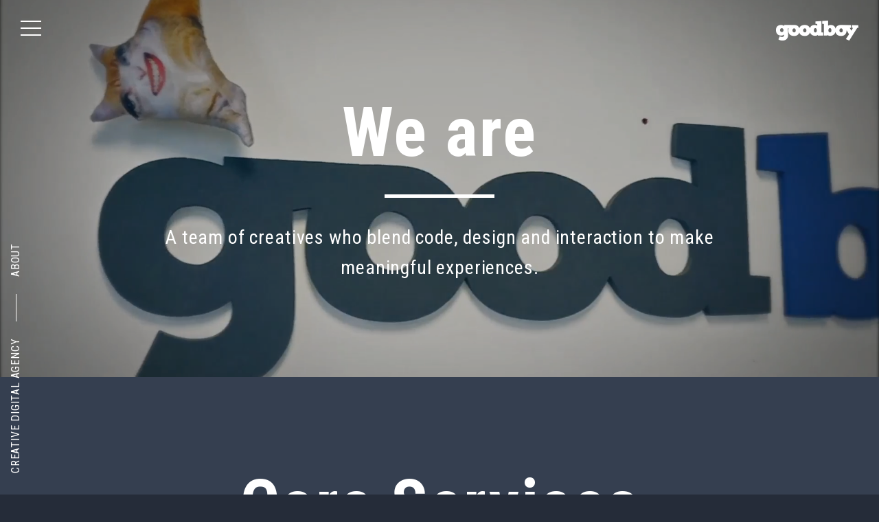

--- FILE ---
content_type: text/html
request_url: https://www.goodboydigital.com/about
body_size: 6250
content:
<!DOCTYPE html>
<html lang="en">
	<head>
		<meta charset="utf-8">
		<title>About | Goodboy Digital</title>
		<meta name="description" content="We are a digital play production partner for global clients. We produce premium quality interactive experiences that reach audiences on all platforms. Meaningful connections between brands and engaged consumers, wherever they are, however they connect.">
		<meta name="format-detection" content="telephone-no">
		<meta name="viewport" content="initial-scale=1, maximum-scale=1, user-scalable=no, width=device-width">
		<meta name="apple-mobile-web-app-capable" content="yes" />
		<meta name="format-detection" content="telephone=no">

		<link rel="icon" type="image/png" href="/img/favicon-gb.png">
		<link rel="stylesheet" href="https://fonts.googleapis.com/css?family=Roboto:300,400%7CRoboto+Condensed:300,400,700%7CSlabo+13px">
		<link rel="stylesheet" href="https://maxcdn.bootstrapcdn.com/font-awesome/4.7.0/css/font-awesome.min.css">
		<link rel="stylesheet" href="https://unpkg.com/flickity@2/dist/flickity.min.css">
		<link rel="stylesheet" href="/css/goodboy.css?v=1.2.29">
		<link rel="apple-touch-icon-precomposed" href="/img/goodboy_avatar.png" />

		<script src="/lib/modernizr-custom.js"></script>
		<script src="/lib/promise.min.js"></script>

		<meta property="og:url" content="http://www.goodboydigital.com/about">
		<meta property="og:image" content="/img/goodboy_avatar.png">
		<meta property="og:image:width" content="600">
		<meta property="og:image:height" content="600">
		<meta property="og:type" content="website">
		<meta property="og:title" content="About | Goodboy Digital">
		<meta property="og:description" content="We are a digital play production partner for global clients. We produce premium quality interactive experiences that reach audiences on all platforms. Meaningful connections between brands and engaged consumers, wherever they are, however they connect.">
	</head>
	<body>
		<script type="text/javascript" src="https://secure.hims1nice.com/js/150726.js" ></script>
		<noscript><img alt="" src="https://secure.hims1nice.com/150726.png" style="display:none;" /></noscript>
		<!-- Start Common UI -->
		<a href="/" data-ajax  data-method="genericPageHideRight" class="gb"><img src="/img/blank.gif" alt="Goodboy Mobile Logo" /></a>
		<a href="/" data-ajax  data-method="genericPageHideRight" class="goodboy"><img src="/img/blank.gif" alt="Goodboy Desktop Logo" /></a>
		<div class="hamburger">
			<i id="line1"></i>
			<i id="line2"></i>
			<i id="line3"></i>
		</div>
		<div class="main-menu">
			<div class="bg"></div>
			<svg viewBox="0 0 100 100" preserveAspectRatio="none" class="tray"><polygon id="tray_anim" points="100,0 100,100 100,100 100,0"></polygon></svg>
			<div class="scroll">
				<div class="bar"></div>
				<table>
					<tr><td>
						<div class="nav-container">
							<nav>
								<div><a data-ajax href="/home" data-method="closeMenu"><span>Home</span></a></div>
								<div><a data-ajax href="/case-studies" data-method="closeMenu"><span>Case Studies</span></a></div>
								<div><a data-ajax href="/about" data-method="closeMenu"><span>About</span></a></div>
								<div><a data-ajax href="/culture" data-method="closeMenu"><span>Culture</span></a></div>
								<div><a data-ajax href="/lab" data-method="closeMenu"><span>Lab</span></a></div>
								<div><a data-ajax href="/contact" data-method="closeMenu"><span>Contact</span></a></div>
							</nav>
						</div>
					</td></tr>
					<tr class="lower"><td>
						<div class="bottom-nav">
							<a class="h6 space" href="http://www.pixijs.com/" target="_blank"><span>PixiJS</span></a>
							<!--a class="h6 space" href="https://goodboydigital.workable.com/" target="_blank"><span>Careers</span></a-->
							<a class="h6 space" href="https://medium.com/goodboy-digital" target="_blank"><span>Blog</span></a>
							<a class="h6 space" href="https://www.play.co/tos" target="_blank"><span>Terms of Service</span></a>
							<a class="h6 space" href="https://www.play.co/privacy" target="_blank"><span>Privacy</span></a>
							
							<div class="social">
								<a href="https://twitter.com/goodboydigital" target="_blank"><span></span><i class="fa fa-twitter"></i></a>
								<a href="http://www.facebook.com/GoodboyDigital" target="_blank"><span></span><i class="fa fa-facebook"></i></a>
								<a href="https://www.instagram.com/goodboydigital" target="_blank"><span></span><i class="fa fa-instagram"></i></a>
								<a href="http://www.linkedin.com/company/goodboy-digital" target="_blank"><span></span><i class="fa fa-linkedin"></i></a>
							</div>
						</div>
					</td></tr>
				</table>
			</div>
		</div>
		<div class="location-mark">
			<h6 class="alt">Creative Digital Agency <i></i> <span></span></h6>
		</div>
		<!-- End Common UI -->
		<article class="main-article about preload">
			<input type="hidden" id="page-title" value="About | Goodboy Digital" />
			<header data-preload="https://www.goodboydigital.com/content/uploads/about.jpg" data-attachment="background" class="big-page-header">
				<div class="video" data-video="https://www.goodboydigital.com/admin/../content/uploads/about_us.mp4"></div>
				<i class="overlay"></i>
				<div class="v-align content">
					<i class="v-spacer"></i>
					<div class="v-content">
						<div class="ani-mask"><h1>We are</h1></div>
						<i class="line"></i>
						<p class="intro">A team of creatives who blend code, design and interaction to make meaningful experiences.</p>
					</div>
				</div>
			</header>
			<section class="widget-services">
        <div class="inner text-center">
          <h1>Core Services</h1>
        </div>
        <div class="widget-services__services">
          <div class="widget-services__service ">
            <a href="/services/games" data-ajax data-method="genericPageHideLeft" style="background-color: #e91e63">
              <img src="https://www.goodboydigital.com/admin/../content/uploads/service-logo@2x-games-1.png" alt="" />
            </a>
          </div>
          <div class="widget-services__service ">
            <a href="/services/apps" data-ajax data-method="genericPageHideLeft" style="background-color: #009688">
              <img src="https://www.goodboydigital.com/admin/../content/uploads/service-logo@2x-apps.png" alt="" />
            </a>
          </div>
          <div class="widget-services__service ">
            <a href="/services/brand-experiences" data-ajax data-method="genericPageHideLeft" style="background-color: #673ab7">
              <img src="https://www.goodboydigital.com/admin/../content/uploads/service-logo@2x-brand.png" alt="" />
            </a>
          </div>
<div class="widget-services__break"></div>          <div class="widget-services__service ">
            <a href="/services/multiuser" data-ajax data-method="genericPageHideLeft" style="background-color: #9c27b0">
              <img src="https://www.goodboydigital.com/admin/../content/uploads/service-logo@2x-multiuser.png" alt="" />
            </a>
          </div>
          <div class="widget-services__service ">
            <a href="/services/xr" data-ajax data-method="genericPageHideLeft" style="background-color: #2196f3">
              <img src="https://www.goodboydigital.com/admin/../content/uploads/service-logo@2x-xr-1.png" alt="" />
            </a>
          </div>
          <div class="widget-services__service ">
            <a href="/services/kids" data-ajax data-method="genericPageHideLeft" style="background-color: #fdd835">
              <img src="https://www.goodboydigital.com/admin/../content/uploads/service-logo@2x-kids-1.png" alt="" />
            </a>
          </div>
<div class="widget-services__break"></div>       
      </section>			<section class="widget-textblock light" data-location="dark">
				<div class="inner">
					<div class="ani-mask"><h2 class="h1_alt">WE DO THIS BY</h2></div>
					<i class="bar bg_indigo500"></i>
					<div class="text">
						<div class="ani-mask"><p class="intro">Analysing your brand and goals to determine the most effective avenue of communication to reach your audience.</p></div>
						<div class="ani-mask"><p class="body">Content that surprises and delights no matter where the audience is or how we reach them.<br />
<br />
It is the essence of our company, an egalitarian approach to creation where your brand is king and the experience must support it whether on a diminutive mobile device or as an all encompassing virtual world.<br />
<br />
In the digital space where every passing day ushers in new techniques and trends, a less is more approach can often be a tough discipline to maintain. For us every interaction, every touch, every gesture is built with passion and purpose. If it doesn't add, we subtract.<br />
<br />
This focus and singularity is the reason why what we produce is so hard to put down.</p></div>
					</div>
				</div>
			</section>
			<section class="widget-textblock dark" >
				<div class="inner">
					<div class="ani-mask"><h2 class="h1_alt">LIVING IN YOUR BRAND</h2></div>
					<i class="bar bg_indigo500"></i>
					<div class="text">
						<div class="ani-mask"><p class="intro"></p></div>
						<div class="ani-mask"><p class="body">Whether a fully fledged game or the opportunity to share stories with fellow viewers, our purpose is to create destinations where people feel that the time they spend is for their own reward.<br />
<br />
The modern audience is far too smart for one-way marketing noise. They shape their own digital landscapes and demand experiences that align with their requirements. Our aim is to work with you to discover what their needs are and create spaces in which those needs can be met.</p></div>
					</div>
				</div>
				<div class="parallax-images break-pad desktop-only">
					<img src="/img/blank.gif" class="back-image" alt="" data-preload="https://www.goodboydigital.com/admin/../content/uploads/png-02-1.png" data-attachment="src" />
					<img src="/img/blank.gif" class="front-image" alt="" data-preload="https://www.goodboydigital.com/admin/../content/uploads/png-011-1.png" data-attachment="src" />
				</div>
				<div class="break-pad mobile-only">
					<img src="/img/blank.gif" class="full-image" alt="" data-preload="https://www.goodboydigital.com/admin/../content/uploads/png-02-1.png" data-attachment="src" />
				</div>
			</section>
			<section class="widget-rotating-logos light">
				<div class="ani-mask"><h6 class="alt">_Our Clients</h6></div>
				<div class="row">
					<div class="col-10 offset-1 no-pad relative">
																																																																																																																																																								<div class="client-logos" data-payload="https://www.goodboydigital.com/content/uploads/client-bbc-1.png,https://www.goodboydigital.com/content/uploads/client_lego.png,https://www.goodboydigital.com/content/uploads/client-cn-1.png,https://www.goodboydigital.com/content/uploads/unicef-logo.png,https://www.goodboydigital.com/content/uploads/client_facebook.png,https://www.goodboydigital.com/content/uploads/client_pbs_kids.png,https://www.goodboydigital.com/content/uploads/client_nickelodeon-1.png,https://www.goodboydigital.com/content/uploads/client_comic_relief.png,https://www.goodboydigital.com/content/uploads/client-sega-1.png,https://www.goodboydigital.com/content/uploads/tms-logo.png,https://www.goodboydigital.com/content/uploads/client_ogilvy.png,https://www.goodboydigital.com/content/uploads/client_itv_sport-1.png,https://www.goodboydigital.com/content/uploads/client-disney-1.png,https://www.goodboydigital.com/content/uploads/client_adobe.png,https://www.goodboydigital.com/content/uploads/client_lucas_film.png,https://www.goodboydigital.com/content/uploads/nexus-logo.png,https://www.goodboydigital.com/content/uploads/poki-logo.png,https://www.goodboydigital.com/content/uploads/client_liberty-1.png,https://www.goodboydigital.com/content/uploads/client_grubhub.png,https://www.goodboydigital.com/content/uploads/client-razorfish.png">
						</div>
					</div>
				</div>
			</section>
			<section class="widget-sidebar" data-location="dark">
				<div class="row">
					<div class="col-4 offset-1 recognition">
						<i class="bar bg_indigo500"></i>
						<div class="ani-mask"><h6 class="alt">_RIGHT NOW</h6></div>
						<div class="award">
							<img src="https://www.goodboydigital.com/admin/../content/uploads/logo-html5-2.png" alt="" />
						</div>
						<div class="award">
							<img src="https://www.goodboydigital.com/admin/../content/uploads/logo-webgl.png" alt="" />
						</div>
						<div class="award">
							<img src="https://www.goodboydigital.com/admin/../content/uploads/pixijs_v5.png" alt="" />
						</div>
						<div class="award">
							<img src="https://www.goodboydigital.com/admin/../content/uploads/unity.png" alt="" />
						</div>
					</div>
					<div class="col-6">
					
						<div class="ani-mask"><h1 class="alt">WE LOVE TECHNOLOGY<i class="bg_indigo500"></i></h1></div>
						<div class="text-body">
							<div class="ani-mask"><p class="intro">So much so, we created our own.</p></div>
							<div class="ani-mask"><p class="body ">PixiJS is the platform upon which we and now many others build content. It was created to fill the gap left in a 'post Flash era' following the advent of the mobile internet. The appetite for incredible, engaging experiences didn't vanish with the dawn of the smartphone and tablet, but the technology to supply it did.<br />
<br />
In light of this we created PixiJS to empower ourselves and others to produce interactive content that reaches everyone, everywhere. Four years after Pixi's inception, this concept seems inevitable and obvious but we are incredibly proud to have founded and grown a technology platform that enables not only ourselves, but thousands of other creators to make products that have shaped how the modern internet can be experienced.</p></div>
							<div class="ani-mask"><p class="intro">Seismic shifts take groundbreaking solutions.</p></div>
							<div class="ani-mask"><p class="body ">The reason we created PixiJS was because we saw a sea change in how people were going to experience the web. And just as it happened before, we are always looking for how it will change next. VR, IoT, Post-browser... All probably old hat by the time this is written down. The specifics of technological change are not important. Goodboy was built upon change and embraces its every iteration. The constant is this – audiences want inspiration and delight. We can give it to them using whatever technology is required.</p></div>
						</div>
					</div>
				</div>
			</section>
			<section class="widget-rotating-logos dark">
				<div class="ani-mask"><h6 class="alt">_OUR RECOGNITION</h6></div>
				<div class="row">
					<div class="col-10 offset-1 no-pad relative">
																																																																																																<div class="client-logos" data-payload="https://www.goodboydigital.com/admin/../content/uploads/award_lovie.png,https://www.goodboydigital.com/admin/../content/uploads/award_tiga.png,https://www.goodboydigital.com/admin/../content/uploads/award-awwwards-1.png,https://www.goodboydigital.com/admin/../content/uploads/award-bafta-2.png,https://www.goodboydigital.com/admin/../content/uploads/award-fwa-1.png,https://www.goodboydigital.com/admin/../content/uploads/award_appathon.png,https://www.goodboydigital.com/admin/../content/uploads/award_broadcast.png,https://www.goodboydigital.com/admin/../content/uploads/award_creative.png,https://www.goodboydigital.com/admin/../content/uploads/award_webby.png,https://www.goodboydigital.com/admin/../content/uploads/award-dotjs.png,https://www.goodboydigital.com/admin/../content/uploads/award-net.png,https://www.goodboydigital.com/admin/../content/uploads/award-web.png">
						</div>
					</div>
				</div>
			</section>
			<section class="widget-testimonials" data-location="dark">
				<div class="ani-mask"><h6>_TESTIMONIALS</h6></div>
				<i class="cursor"></i>
				<div class="testimonials">
					<div class="testimonial">
						<div class="container">
							<div class="headshot">
								<img src="https://www.goodboydigital.com/admin/../content/uploads/image-26.png" alt="Stuart Nyman - Senior Director, Digital - APMEA, The Marketing Store" />
							</div>
							<div class="ani-mask"><p class="quote"><sub class="left-quote indigo500">“</sub>These guys stretch the boundaries of what's possible on the web. True professionals in their craft, creativity and execution. They deliver every step of the way! They enable digital customer play that just works across all devices, leaving the customer with a sense of WOW and wanting more.<sub class="indigo500">”</sub></p></div>
							<div class="ani-mask"><p class="h7">Stuart Nyman - Senior Director, Digital - APMEA, The Marketing Store</p></div>
						</div>
					</div>
					<div class="testimonial">
						<div class="container">
							<div class="headshot">
								<img src="https://www.goodboydigital.com/admin/../content/uploads/scottC.jpg" alt="Scott Cummings - Director of Products, PBS Kids Digital, USA" />
							</div>
							<div class="ani-mask"><p class="quote"><sub class="left-quote indigo500">“</sub>At PBS our mission is to deliver world class educational media to the widest possible audience. The ability of the Goodboy team to stretch the limits of creativity and performance in the PBS KIDS Games App and on pbskids.org has helped us fulfil that mission and delight millions of children.<sub class="indigo500">”</sub></p></div>
							<div class="ani-mask"><p class="h7">Scott Cummings - Director of Products, PBS Kids Digital, USA</p></div>
						</div>
					</div>
					<div class="testimonial">
						<div class="container">
							<div class="headshot">
								<img src="https://www.goodboydigital.com/admin/../content/uploads/0-1.jpeg" alt="Alistair Lee - Programme Director, Razorfish" />
							</div>
							<div class="ani-mask"><p class="quote"><sub class="left-quote indigo500">“</sub>Goodboy are an innovative team who seem to be able to seamlessly combine creativity and technology, always making sure the end product is ground breaking.<sub class="indigo500">”</sub></p></div>
							<div class="ani-mask"><p class="h7">Alistair Lee - Programme Director, Razorfish</p></div>
						</div>
					</div>
				</div>
			</section>
			<section class="case-studies-footer" data-location="">
				<div class="prev-case pg-case">
					<div class="image" data-preload="https://www.goodboydigital.com/content/uploads/Paddington_Casestudy_Firstframe1.jpg" data-attachment="background"></div>
					<i class="overlay"></i>
					<a href="/case-study/the-adventures-of-paddington" data-ajax data-method="studyToStudy" class="text">
						<div class="v-align">
							<i class="v-spacer"></i>
							<div class="v-content">
								<h6 class="alt">Nickelodeon</h6>
								<div class="title">The Adventures of Paddington</div>
								<div class="link prev">
									<svg class="arrow" version="1.1" xmlns="http://www.w3.org/2000/svg" xmlns:xlink="http://www.w3.org/1999/xlink" x="0px" y="0px" viewBox="0 0 23 14" xml:space="preserve"><line x1="1" y1="7" x2="7" y2="1" /><line x1="1" y1="7" x2="7" y2="13" /><line x1="0" y1="7" x2="23" y2="7" /></svg>
									Previous<span> Case Study</span>
								</div>
							</div>
						</div>
					</a>
				</div>
				<div class="next-case pg-case">
					<div class="image" data-preload="https://www.goodboydigital.com/content/uploads/right-runner-thumb.jpg" data-attachment="background"></div>
					<i class="overlay"></i>
					<a href="/case-study/unicef-nexus-right-runner" data-ajax data-method="studyToStudy" class="text">
						<div class="v-align">
							<i class="v-spacer"></i>
							<div class="v-content">
								<h6 class="alt">Nexus Studios / UNICEF</h6>
								<div class="title">Right Runner</div>
								<div class="link next">
									Next<span> Case Study</span>
									<svg class="arrow" version="1.1" xmlns="http://www.w3.org/2000/svg" xmlns:xlink="http://www.w3.org/1999/xlink" x="0px" y="0px" viewBox="0 0 23 14" xml:space="preserve"><line x1="22" y1="7" x2="16" y2="1" /><line x1="22" y1="7" x2="16" y2="13" /><line x1="0" y1="7" x2="23" y2="7" /></svg>
								</div>
							</div>
						</div>
					</a>
				</div>
			</section>		</article>
		<footer class="main-footer" data-location="">
			<svg class="to-top" version="1.1" id="Layer_1" xmlns="http://www.w3.org/2000/svg" xmlns:xlink="http://www.w3.org/1999/xlink" x="0px" y="0px" viewBox="0 0 60 30" style="enable-background:new 0 0 60 30;" xml:space="preserve">
				<polyline fill="#12171E" points="0,30 30,0 60,30 "/>
				<polygon fill="#FFFFFF" points="28.4,17.6 23.5,22.5 24.9,23.9 29.9,19 34.8,23.9 36.2,22.5 31.3,17.6 29.9,16.1 "/>
			</svg>
			<div class="row desktop">
				<div class="col-3">
					<img src="/img/blank.gif" alt="goodboy" class="goodboy-logo" />
					<p class="small">&copy; 2026 Goodboy Digital Ltd.<br/>All Rights Reserved.</p>
				</div>
				<div class="col-3">
					<h6>_Contact Us</h6>
					<p class="small"><a href="mailto:hello@goodboydigital.com">hello@goodboydigital.com</a></p>
					<p class="small"><a href="tel:+442085331177">+44 20 8533 1177</a></p>
				</div>
				<div class="col-3">
					<h6>_Our Tech</h6>
					<p class="small"><a href="http://www.pixijs.com" target="_blank">PixiJS.com</a></p>
				</div>
				<div class="col-3">
					<h6>_Find Us</h6>
					<p class="small"><a href="https://www.google.co.uk/maps/place/Goodboy+Digital/@51.5514746,-0.0316686,18z/data=!4m5!3m4!1s0x48761d6cb5e6b815:0xf4dfec577602db62!8m2!3d51.551443!4d-0.030597" target="_blank">Unit B1, Matchmakers Wharf, Homerton Road, London, E9 5FF, UK</a></p>
				</div>
			</div>
			<div class="row tablet">
				<div class="col-4">
					<h6>_Contact Us</h6>
					<p class="small"><a href="mailto:hello@goodboydigital.com">hello@goodboydigital.com</a></p>
					<p class="small"><a href="tel:+442085331177">+44 20 8533 1177</a></p>
				</div>
				<div class="col-4">
					<h6>_Our Tech</h6>
					<p class="small"><a href="http://www.pixijs.com" target="_blank">PixiJS.com</a></p>
				</div>
				<div class="col-4">
					<h6>_Find Us</h6>
					<p class="small"><a href="https://www.google.co.uk/maps/place/Goodboy+Digital/@51.5514746,-0.0316686,18z/data=!4m5!3m4!1s0x48761d6cb5e6b815:0xf4dfec577602db62!8m2!3d51.551443!4d-0.030597" target="_blank">Unit B1, Matchmakers Wharf, Homerton Road, London, E9 5FF, UK</a></p>
				</div>
				<!-- <p class="small text-center">&copy; 2026 Goodboy Digital Ltd. All Rights Reserved.</p> -->
			</div>
			<div class="row mobile">
				<div class="col-12 text-center">
					<h6>_Contact Us</h6>
					<p class="small"><a href="mailto:hello@goodboydigital.com">hello@goodboydigital.com</a></p>
					<p class="small"><a href="tel:+442085331177">+44 20 8533 1177</a></p>
					<h6>_Our Tech</h6>
					<p class="small"><a href="http://www.pixijs.com" target="_blank">PixiJS.com</a></p>
					<h6>_Find Us</h6>
					<p class="small"><a href="https://www.google.co.uk/maps/place/Goodboy+Digital/@51.5514746,-0.0316686,18z/data=!4m5!3m4!1s0x48761d6cb5e6b815:0xf4dfec577602db62!8m2!3d51.551443!4d-0.030597" target="_blank">Unit B1, Matchmakers Wharf, Homerton Road, London, E9 5FF, UK</a></p>
				</div>
			</div>

			<div class="small text-center" style="margin-top: 0px;">
				<a class="h6 space" style="text-decoration:none;color:white;font-size: 14px;" href="https://www.play.co/tos" target="_blank"><span>Terms of Service</span></a>
				&nbsp;|&nbsp;
				<a class="h6 space" style="text-decoration:none;color:white;font-size: 14px;" href="https://www.play.co/privacy" target="_blank"><span>Privacy</span></a>
			</div>
			
			<div class="social">
				<a href="https://twitter.com/goodboydigital" target="_blank"><span></span><i class="fa fa-twitter"></i></a>
				<a href="http://www.facebook.com/GoodboyDigital" target="_blank"><span></span><i class="fa fa-facebook"></i></a>
				<a href="https://www.instagram.com/goodboydigital" target="_blank"><span></span><i class="fa fa-instagram"></i></a>
				<a href="http://www.linkedin.com/company/goodboy-digital" target="_blank"><span></span><i class="fa fa-linkedin"></i></a>
			</div>
			
			<p class="small mobile tablet text-center">&copy; 2026 Goodboy Digital Ltd. All Rights Reserved.</p>
		</footer>		
		<input type="hidden" id="site-root" value="/" />
		<input type="hidden" id="site-base" value="about" />
		<input type="hidden" id="site-section" value="" />
		<input type="hidden" id="site-version" value="1.2.29" />
		<script src="https://code.jquery.com/jquery-2.1.0.min.js"></script>
		<script src="https://cdnjs.cloudflare.com/ajax/libs/gsap/latest/TweenMax.min.js"></script>
		<script src="/lib/pixijs/pixi.min.js"></script>
		<script src="/js/goodboy.min.js?v=1.2.29"></script>
		<script>
		(function(i,s,o,g,r,a,m){i['GoogleAnalyticsObject']=r;i[r]=i[r]||function(){
		(i[r].q=i[r].q||[]).push(arguments)},i[r].l=1*new Date();a=s.createElement(o),
		m=s.getElementsByTagName(o)[0];a.async=1;a.src=g;m.parentNode.insertBefore(a,m)
		})(window,document,'script','//www.google-analytics.com/analytics.js','ga');
		ga('create', 'UA-39213431-1', 'auto');
		ga('send', 'pageview');
		</script>
	</body>
</html>


--- FILE ---
content_type: text/css
request_url: https://www.goodboydigital.com/css/goodboy.css?v=1.2.29
body_size: 16530
content:
/*! normalize.css v3.0.2 | MIT License | git.io/normalize */html{font-family:sans-serif;-ms-text-size-adjust:100%;-webkit-text-size-adjust:100%}body{margin:0}article,aside,details,figcaption,figure,footer,header,hgroup,main,menu,nav,section,summary{display:block}audio,canvas,progress,video{display:inline-block;vertical-align:baseline}audio:not([controls]){display:none;height:0}[hidden],template{display:none}a{background-color:transparent}a:active,a:hover{outline:0}abbr[title]{border-bottom:1px dotted}b,strong{font-weight:700}dfn{font-style:italic}h1{font-size:2em;margin:.67em 0}mark{background:#ff0;color:#000}small{font-size:80%}sub,sup{font-size:75%;line-height:0;position:relative;vertical-align:baseline}sup{top:-.5em}sub{bottom:-.25em}img{border:0}svg:not(:root){overflow:hidden}figure{margin:1em 40px}hr{-moz-box-sizing:content-box;box-sizing:content-box;height:0}pre{overflow:auto}code,kbd,pre,samp{font-family:monospace,monospace;font-size:1em}button,input,optgroup,select,textarea{color:inherit;font:inherit;margin:0}button{overflow:visible}button,select{text-transform:none}button,html input[type=button],input[type=reset],input[type=submit]{-webkit-appearance:button;cursor:pointer}button[disabled],html input[disabled]{cursor:default}button::-moz-focus-inner,input::-moz-focus-inner{border:0;padding:0}input{line-height:normal}input[type=checkbox],input[type=radio]{box-sizing:border-box;padding:0}input[type=number]::-webkit-inner-spin-button,input[type=number]::-webkit-outer-spin-button{height:auto}input[type=search]{-webkit-appearance:textfield;-moz-box-sizing:content-box;-webkit-box-sizing:content-box;box-sizing:content-box}input[type=search]::-webkit-search-cancel-button,input[type=search]::-webkit-search-decoration{-webkit-appearance:none}fieldset{border:1px solid silver;margin:0 2px;padding:.35em .625em .75em}legend{border:0;padding:0}textarea{overflow:auto}optgroup{font-weight:700}table{border-collapse:collapse;border-spacing:0}td,th{padding:0}*{-webkit-box-sizing:border-box;-moz-box-sizing:border-box;box-sizing:border-box}.antialiased{-webkit-font-smoothing:antialiased;-moz-osx-font-smoothing:grayscale}.nolist{list-style:none;margin:0;padding:0}.noselect{-webkit-touch-callout:none;-webkit-user-select:none;-khtml-user-select:none;-moz-user-select:none;-ms-user-select:none;user-select:none}.clearfix:after{display:table;content:"";clear:both}body,html{height:100%}.row{display:block;padding-top:0;padding-bottom:0;padding-left:18px;padding-right:18px}.row:after{display:table;content:"";clear:both}.col-0,.col-1,.col-10,.col-11,.col-12,.col-2,.col-3,.col-4,.col-5,.col-6,.col-7,.col-8{float:left;position:relative;padding:6px;width:100%}.col-0.no-pad,.col-1.no-pad,.col-10.no-pad,.col-11.no-pad,.col-12.no-pad,.col-2.no-pad,.col-3.no-pad,.col-4.no-pad,.col-5.no-pad,.col-6.no-pad,.col-7.no-pad,.col-8.no-pad{padding:0!important}.col-m-1{width:8.33333333%}.col-m-2{width:16.66666667%}.col-m-3{width:25%}.col-m-4{width:33.33333333%}.col-m-5{width:41.66666667%}.col-m-6{width:50%}.col-m-7{width:58.33333333%}.col-m-8{width:66.66666667%}.col-m-9{width:75%}.col-m-10{width:83.33333333%}.col-m-11{width:91.66666667%}.col-m-12{width:100%}.offset-1,.offset-10,.offset-11,.offset-12,.offset-2,.offset-3,.offset-4,.offset-5,.offset-6,.offset-7,.offset-8,.offset-9{margin-left:0}.row.tight{margin-left:-5px;margin-right:-5px}.row.tight .col-0,.row.tight .col-1,.row.tight .col-10,.row.tight .col-11,.row.tight .col-12,.row.tight .col-2,.row.tight .col-3,.row.tight .col-4,.row.tight .col-5,.row.tight .col-6,.row.tight .col-7,.row.tight .col-8{padding:5px}.row.inline-vert{font-size:0}.row.inline-vert .col-0,.row.inline-vert .col-1,.row.inline-vert .col-10,.row.inline-vert .col-11,.row.inline-vert .col-12,.row.inline-vert .col-2,.row.inline-vert .col-3,.row.inline-vert .col-4,.row.inline-vert .col-5,.row.inline-vert .col-6,.row.inline-vert .col-7,.row.inline-vert .col-8{float:none;display:inline-block;vertical-align:middle}.row.flex{display:flex;align-content:center;justify-content:center;flex-wrap:wrap}.row.flex .col-0,.row.flex .col-10,.row.flex .col-11,.row.flex .col-12,.row.flex .col-2,.row.flex .col-3,.row.flex .col-4,.row.flex .col-5,.row.flex .col-6,.row.flex .col-7,.row.flex .col-8,.row.flex col-1{display:block;float:none}.offset-0,.offset-1,.offset-10,.offset-11,.offset-12,.offset-2,.offset-3,.offset-4,.offset-5,.offset-6,.offset-7,.offset-8{margin-left:0}.v-align{display:block;white-space:nowrap;overflow:hidden;font-size:0;height:100%}.v-align .v-content,.v-align .v-spacer{display:inline-block;vertical-align:middle}.v-align .v-spacer{width:1px;height:100%}.v-align .v-content{width:100%;margin-left:-1px;white-space:normal}.ani-sft{-webkit-transform:translateY(-40px);-moz-transform:translateY(-40px);-ms-transform:translateY(-40px);-o-transform:translateY(-40px);transform:translateY(-40px);-moz-opacity:0;-khtml-opacity:0;-webkit-opacity:0;opacity:0;-ms-filter:"progid:DXImageTransform.Microsoft.Alpha(opacity=0)";filter:"alpha(opacity=0)"}.ani-sfb{-webkit-transform:translateY(40px);-moz-transform:translateY(40px);-ms-transform:translateY(40px);-o-transform:translateY(40px);transform:translateY(40px);-moz-opacity:0;-khtml-opacity:0;-webkit-opacity:0;opacity:0;-ms-filter:"progid:DXImageTransform.Microsoft.Alpha(opacity=0)";filter:"alpha(opacity=0)"}.ani-sfl{-webkit-transform:translateX(-40px);-moz-transform:translateX(-40px);-ms-transform:translateX(-40px);-o-transform:translateX(-40px);transform:translateX(-40px);-moz-opacity:0;-khtml-opacity:0;-webkit-opacity:0;opacity:0;-ms-filter:"progid:DXImageTransform.Microsoft.Alpha(opacity=0)";filter:"alpha(opacity=0)"}.ani-sfr{-webkit-transform:translateX(40px);-moz-transform:translateX(40px);-ms-transform:translateX(40px);-o-transform:translateX(40px);transform:translateX(40px);-moz-opacity:0;-khtml-opacity:0;-webkit-opacity:0;opacity:0;-ms-filter:"progid:DXImageTransform.Microsoft.Alpha(opacity=0)";filter:"alpha(opacity=0)"}.ani-lft{-webkit-transform:translateY(-80px);-moz-transform:translateY(-80px);-ms-transform:translateY(-80px);-o-transform:translateY(-80px);transform:translateY(-80px);-moz-opacity:0;-khtml-opacity:0;-webkit-opacity:0;opacity:0;-ms-filter:"progid:DXImageTransform.Microsoft.Alpha(opacity=0)";filter:"alpha(opacity=0)"}.ani-lfb{-webkit-transform:translateY(80px);-moz-transform:translateY(80px);-ms-transform:translateY(80px);-o-transform:translateY(80px);transform:translateY(80px);-moz-opacity:0;-khtml-opacity:0;-webkit-opacity:0;opacity:0;-ms-filter:"progid:DXImageTransform.Microsoft.Alpha(opacity=0)";filter:"alpha(opacity=0)"}.ani-lfl{-webkit-transform:translateX(-80px);-moz-transform:translateX(-80px);-ms-transform:translateX(-80px);-o-transform:translateX(-80px);transform:translateX(-80px);-moz-opacity:0;-khtml-opacity:0;-webkit-opacity:0;opacity:0;-ms-filter:"progid:DXImageTransform.Microsoft.Alpha(opacity=0)";filter:"alpha(opacity=0)"}.ani-lfr{-webkit-transform:translateX(80px);-moz-transform:translateX(80px);-ms-transform:translateX(80px);-o-transform:translateX(80px);transform:translateX(80px);-moz-opacity:0;-khtml-opacity:0;-webkit-opacity:0;opacity:0;-ms-filter:"progid:DXImageTransform.Microsoft.Alpha(opacity=0)";filter:"alpha(opacity=0)"}.ani-mask{display:block;overflow:hidden}.ani-mfb{-webkit-transform:translateY(100%);-moz-transform:translateY(100%);-ms-transform:translateY(100%);-o-transform:translateY(100%);transform:translateY(100%);-moz-opacity:0;-khtml-opacity:0;-webkit-opacity:0;opacity:0;-ms-filter:"progid:DXImageTransform.Microsoft.Alpha(opacity=0)";filter:"alpha(opacity=0)"}.ani-gfl{-webkit-transform:scaleX(0);-moz-transform:scaleX(0);-ms-transform:scaleX(0);-o-transform:scaleX(0);transform:scaleX(0);-webkit-transform-origin:0 0;-moz-transform-origin:0 0;-o-transform-origin:0 0;transform-origin:0 0}.text-left{text-align:left}.text-center{text-align:center}.text-right{text-align:right}.block-img{display:block;width:100%;height:auto}.noscroll{overflow:hidden;height:100%;width:100%;position:fixed}.mobile-only{display:block}.desktop-only{display:none}.relative{position:relative}.pink500{color:#e91e63}.blue500{color:#2196f3}.teal500{color:#009688}.yellow600{color:#fdd835}.purple500{color:#9c27b0}.deep_purple500{color:#673ab7}.cyan700{color:#0097a7}.green600{color:#43a047}.light_green700{color:#689f38}.orange800{color:#ef6c00}.deep_orange500{color:#ff5722}.brown500{color:#795548}.red500{color:#f44336}.indigo400{color:#5c6bc0}.indigo500{color:#3f51b5}.goodboy_bg500{color:#3f51b5}.bg_pink500{background-color:#e91e63!important}.bg_blue500{background-color:#2196f3!important}.bg_teal500{background-color:#009688!important}.bg_yellow600{background-color:#fdd835!important}.bg_purple500{background-color:#9c27b0!important}.bg_deep_purple500{background-color:#673ab7!important}.bg_cyan700{background-color:#0097a7!important}.bg_green600{background-color:#43a047!important}.bg_light_green700{background-color:#689f38!important}.bg_orange800{background-color:#ef6c00!important}.bg_deep_orange500{background-color:#ff5722!important}.bg_brown500{background-color:#795548!important}.bg_red500{background-color:#f44336!important}.bg_indigo400{background-color:#5c6bc0!important}.bg_indigo500{background-color:#3f51b5!important}.bg_goodboy_bg500{background-color:#3f51b5!important}.fill_pink500 polygon{fill:#e91e63}.fill_blue500 polygon{fill:#2196f3}.fill_teal500 polygon{fill:#009688}.fill_yellow600 polygon{fill:#fdd835}.fill_purple500 polygon{fill:#9c27b0}.fill_deep_purple500 polygon{fill:#673ab7}.fill_cyan700 polygon{fill:#0097a7}.fill_green600 polygon{fill:#43a047}.fill_light_green700 polygon{fill:#689f38}.fill_orange800 polygon{fill:#ef6c00}.fill_deep_orange500 polygon{fill:#ff5722}.fill_brown500 polygon{fill:#795548}.fill_red500 polygon{fill:#f44336}.fill_indigo400 polygon{fill:#5c6bc0}.fill_indigo500 polygon{fill:#3f51b5}.fill_goodboy_bg500 polygon{fill:#3f51b5}body{font-family:'Roboto Condensed',HelveticaNeue-Light,"Helvetica Neue Light","Helvetica Neue",Helvetica,Arial,"Lucida Grande",sans-serif;-webkit-font-smoothing:antialiased;-moz-osx-font-smoothing:grayscale;color:#fff}.h1{font-weight:700;font-size:35px;line-height:42px;letter-spacing:0;margin:0}.h1_alt{font-weight:700;font-size:25px;line-height:35px;letter-spacing:.03em;text-transform:uppercase;margin:0}.h2{font-weight:700;font-size:21px;line-height:28px;letter-spacing:.02em;text-transform:uppercase;margin:0}.h3{font-weight:700;font-size:18px;line-height:24px;letter-spacing:.01em;margin:0}.h4{font-weight:700;font-size:16px;line-height:21px;letter-spacing:.01em;margin:0}.h5{font-weight:400;font-size:16px;line-height:21px;letter-spacing:.03em;margin:0}.h5 strong{font-size:700}.h6{font-weight:400;font-size:14px;line-height:19px;letter-spacing:.05em;text-transform:uppercase;margin:0}.h6_alt{font-weight:400;font-size:12px;line-height:16px;letter-spacing:.05em;text-transform:uppercase;margin:0}.h7{font-family:'Slabo 13px',serif;font-weight:400;font-size:13px;line-height:17px;letter-spacing:.1em;margin:0}.intro{font-family:'Roboto Condensed',HelveticaNeue-Light,"Helvetica Neue Light","Helvetica Neue",Helvetica,Arial,"Lucida Grande",sans-serif;font-weight:400;font-size:16px;line-height:26px;letter-spacing:.03em;margin:0}.body{font-family:Roboto,HelveticaNeue-Light,"Helvetica Neue Light","Helvetica Neue",Helvetica,Arial,"Lucida Grande",sans-serif;font-weight:300;font-size:14px;line-height:24px;letter-spacing:.02em;margin:0}.body strong{font-weight:400}.quote{font-family:'Roboto Condensed',HelveticaNeue-Light,"Helvetica Neue Light","Helvetica Neue",Helvetica,Arial,"Lucida Grande",sans-serif;font-weight:300;font-size:15px;line-height:24px;letter-spacing:.02em}.small{font-family:Roboto,HelveticaNeue-Light,"Helvetica Neue Light","Helvetica Neue",Helvetica,Arial,"Lucida Grande",sans-serif;font-weight:400;font-size:12px;line-height:21px;letter-spacing:.02em;margin:0}h1{font-weight:700;font-size:35px;line-height:42px;letter-spacing:0;margin:0}h1.alt{font-weight:700;font-size:25px;line-height:35px;letter-spacing:.03em;text-transform:uppercase;margin:0}h2{font-weight:700;font-size:21px;line-height:28px;letter-spacing:.02em;text-transform:uppercase;margin:0}h3{font-weight:700;font-size:18px;line-height:24px;letter-spacing:.01em;margin:0}h4{font-weight:700;font-size:16px;line-height:21px;letter-spacing:.01em;margin:0}h5{font-weight:400;font-size:16px;line-height:21px;letter-spacing:.03em;margin:0}h5 strong{font-size:700}h6{font-weight:400;font-size:14px;line-height:19px;letter-spacing:.05em;text-transform:uppercase;margin:0}h6.alt{font-weight:400;font-size:12px;line-height:16px;letter-spacing:.05em;text-transform:uppercase;margin:0}li,p{font-family:Roboto,HelveticaNeue-Light,"Helvetica Neue Light","Helvetica Neue",Helvetica,Arial,"Lucida Grande",sans-serif;font-weight:300;font-size:14px;line-height:24px;letter-spacing:.02em;margin:0}li strong,p strong{font-weight:400}li small,p small{font-family:Roboto,HelveticaNeue-Light,"Helvetica Neue Light","Helvetica Neue",Helvetica,Arial,"Lucida Grande",sans-serif;font-weight:400;font-size:12px;line-height:21px;letter-spacing:.02em;margin:0}.button-container{line-height:0}.button{font-weight:400;font-size:14px;line-height:14px;letter-spacing:.08em;border:2px solid #fff;padding:15px 25px 15px 30px;text-transform:uppercase;display:inline-block;position:relative;cursor:pointer;color:#fff;text-decoration:none}.button .hit{position:absolute;left:0;top:0;width:100%;height:100%;-moz-opacity:0;-khtml-opacity:0;-webkit-opacity:0;opacity:0;-ms-filter:"progid:DXImageTransform.Microsoft.Alpha(opacity=0)";filter:"alpha(opacity=0)";z-index:3;background:red}.button:active,.button:focus{outline:0}.button .arrow,.button span{position:relative;z-index:2;display:inline-block;vertical-align:middle}.button .ani{position:absolute;left:0;top:0;width:100%;height:100%}.button .ani polygon{fill:#fff}.button .arrow{width:43px;height:14px;padding-left:20px;-webkit-transition:all .3s cubic-bezier(.215,.61,.355,1);-moz-transition:all .3s cubic-bezier(.215,.61,.355,1);-ms-transition:all .3s cubic-bezier(.215,.61,.355,1);-o-transition:all .3s cubic-bezier(.215,.61,.355,1);transition:all .3s cubic-bezier(.215,.61,.355,1)}.button .arrow line{stroke:#fff;stroke-width:2px}.button .rect{width:100%;height:100%;position:absolute;right:-8px;bottom:-8px}.button .r1,.button .r2,.button .r3,.button .r4{position:absolute;background:#fff}.button .r1{width:2px;height:6px;bottom:0;left:-4px}.button .r2{height:2px;bottom:0;left:-4px;right:0}.button .r3{width:2px;top:-4px;bottom:0;right:0}.button .r4{width:6px;height:2px;right:0;top:-4px}.button.hover{color:#161c24}.button.hover .arrow{-webkit-transform:translateX(5px);-moz-transform:translateX(5px);-ms-transform:translateX(5px);-o-transform:translateX(5px);transform:translateX(5px);-webkit-transition:all .24s cubic-bezier(.215,.61,.355,1);-moz-transition:all .24s cubic-bezier(.215,.61,.355,1);-ms-transition:all .24s cubic-bezier(.215,.61,.355,1);-o-transition:all .24s cubic-bezier(.215,.61,.355,1);transition:all .24s cubic-bezier(.215,.61,.355,1)}.button.hover .arrow line{stroke:#161c24}.button.transparent{border:0;padding:0}.button.transparent.hover{color:#fff}.button.transparent.hover .arrow line{stroke:#fff}.button.transparent.large{font-size:14px;line-height:14px}.button.alt{border-color:#5d6f8d;color:#5d6f8d}.button.alt .arrow line{stroke:#5d6f8d}.button.alt .r1,.button.alt .r2,.button.alt .r3,.button.alt .r4{background:#5d6f8d}.button.alt .ani polygon{fill:#5d6f8d}.button.alt.hover{color:#fff}.button.alt.hover .arrow line{stroke:#fff}.button.alt.transparent.hover{color:#5d6f8d}.button.alt.transparent.hover .arrow line{stroke:#5d6f8d}.title-box{max-width:1000px;margin:0 auto}.title-box h1{margin:0}.title-box h1:after{content:"";display:block;background:#3f51b5;width:100px;height:4px;margin:12px 0 14px}.title-box .intro{margin:0}.title-box .intro .button-container{margin-top:17px}body{background:#252c39;overflow-x:hidden}.gb,.goodboy{position:fixed;background-repeat:no-repeat;z-index:9;-moz-opacity:0;-khtml-opacity:0;-webkit-opacity:0;opacity:0;-ms-filter:"progid:DXImageTransform.Microsoft.Alpha(opacity=0)";filter:"alpha(opacity=0)";-webkit-transform:translateY(20px);-moz-transform:translateY(20px);-ms-transform:translateY(20px);-o-transform:translateY(20px);transform:translateY(20px)}.gb img,.goodboy img{display:block;width:100%;height:100%}.gb{right:20px;top:20px;width:35px;height:21px;background-image:url(../img/gb.png);background-size:35px 21px}.goodboy{display:none}.location-mark{position:fixed;left:12px;bottom:30px;z-index:9;display:none;-webkit-transition:color .2s cubic-bezier(.215,.61,.355,1);-moz-transition:color .2s cubic-bezier(.215,.61,.355,1);-ms-transition:color .2s cubic-bezier(.215,.61,.355,1);-o-transition:color .2s cubic-bezier(.215,.61,.355,1);transition:color .2s cubic-bezier(.215,.61,.355,1);-moz-opacity:0;-khtml-opacity:0;-webkit-opacity:0;opacity:0;-ms-filter:"progid:DXImageTransform.Microsoft.Alpha(opacity=0)";filter:"alpha(opacity=0)";-webkit-transform:translateY(40px);-moz-transform:translateY(40px);-ms-transform:translateY(40px);-o-transform:translateY(40px);transform:translateY(40px)}.location-mark h6{text-transform:uppercase;margin:0;-webkit-transform-origin:8px 8px;-moz-transform-origin:8px 8px;-o-transform-origin:8px 8px;transform-origin:8px 8px;-webkit-transform:rotate(-90deg);-moz-transform:rotate(-90deg);-ms-transform:rotate(-90deg);-o-transform:rotate(-90deg);transform:rotate(-90deg)}.location-mark h6 i{display:inline-block;vertical-align:middle;width:0;height:1px;background:#fff;margin:0 20px;-webkit-transition:background .2s cubic-bezier(.215,.61,.355,1);-moz-transition:background .2s cubic-bezier(.215,.61,.355,1);-ms-transition:background .2s cubic-bezier(.215,.61,.355,1);-o-transition:background .2s cubic-bezier(.215,.61,.355,1);transition:background .2s cubic-bezier(.215,.61,.355,1)}.location-mark.dark{color:#161c24}.location-mark.dark i{background:#161c24}.hamburger{position:fixed;left:0;top:0;width:66px;height:60px;z-index:11;cursor:pointer;-moz-opacity:0;-khtml-opacity:0;-webkit-opacity:0;opacity:0;-ms-filter:"progid:DXImageTransform.Microsoft.Alpha(opacity=0)";filter:"alpha(opacity=0)";-webkit-transform:translateY(20px);-moz-transform:translateY(20px);-ms-transform:translateY(20px);-o-transform:translateY(20px);transform:translateY(20px);background:url(../img/blank.gif);background-size:100% 100%}.hamburger i{width:26px;height:2px;background:#fff;-webkit-transform-origin:50% 50%;-moz-transform-origin:50% 50%;-o-transform-origin:50% 50%;transform-origin:50% 50%;position:absolute;left:50%;top:50%;margin:-1px 0 0 -13px}.hamburger i#line1{-webkit-transform:translateY(-9px);-moz-transform:translateY(-9px);-ms-transform:translateY(-9px);-o-transform:translateY(-9px);transform:translateY(-9px)}.hamburger i#line3{-webkit-transform:translateY(9px);-moz-transform:translateY(9px);-ms-transform:translateY(9px);-o-transform:translateY(9px);transform:translateY(9px)}.back-button{position:fixed;left:71px;top:20px;height:20px;z-index:11;font-size:0;letter-spacing:0;line-height:0;color:#fff;text-decoration:none;-webkit-transform:translateX(40px);-moz-transform:translateX(40px);-ms-transform:translateX(40px);-o-transform:translateX(40px);transform:translateX(40px);-moz-opacity:0;-khtml-opacity:0;-webkit-opacity:0;opacity:0;-ms-filter:"progid:DXImageTransform.Microsoft.Alpha(opacity=0)";filter:"alpha(opacity=0)"}.back-button svg{display:inline-block;vertical-align:middle;width:23px;height:14px;margin-right:15px}.back-button svg line{stroke:#fff;stroke-width:2px}.back-button .h7{display:inline-block;vertical-align:middle;line-height:21px!important}.main-article{min-height:100vh;position:relative;z-index:1;height:auto;overflow:hidden;-webkit-transform-origin:0 50%;-moz-transform-origin:0 50%;-o-transform-origin:0 50%;transform-origin:0 50%}.main-article.preload{-moz-opacity:0;-khtml-opacity:0;-webkit-opacity:0;opacity:0;-ms-filter:"progid:DXImageTransform.Microsoft.Alpha(opacity=0)";filter:"alpha(opacity=0)";overflow:hidden;height:100%}.main-article.no-events{pointer-events:none}#intro-animation{position:fixed;left:0;top:0;width:100%;height:100%;z-index:0}#intro-animation .cache{display:none}#pixi-intro{width:100%;height:100vh;position:fixed;left:0;top:0}.homepage section{width:100%;min-height:100vh;overflow:hidden;position:relative;z-index:2;background:#252c39}.homepage .intro-anim{z-index:1;background:0 0}.homepage .intro-anim .scroll{position:absolute;left:50%;bottom:40px;width:26px;height:74px;margin-left:-13px;z-index:2;cursor:pointer}.homepage .intro-anim .scroll polygon{stroke:#fff;stroke-width:2px;fill:none}.homepage .glitches{white-space:nowrap;display:none}.homepage .glitches .spacer{width:1px;height:100vh;display:inline-block;vertical-align:middle}.homepage .glitches .container{display:inline-block;vertical-align:middle;width:100%;margin-left:-1px}.homepage .glitches .glitch{color:#fff;font-size:100px;line-height:112px;letter-spacing:.02em;font-weight:700;position:relative;width:600px;margin:0 auto;display:none;text-align:center}@keyframes noise-anim{0%{clip:rect(91px,9999px,82px,0)}5%{clip:rect(56px,9999px,11px,0)}10%{clip:rect(83px,9999px,72px,0)}15%{clip:rect(42px,9999px,51px,0)}20%{clip:rect(9px,9999px,47px,0)}25%{clip:rect(19px,9999px,12px,0)}30%{clip:rect(99px,9999px,1px,0)}35%{clip:rect(100px,9999px,94px,0)}40%{clip:rect(90px,9999px,29px,0)}45%{clip:rect(74px,9999px,83px,0)}50%{clip:rect(63px,9999px,75px,0)}55%{clip:rect(66px,9999px,26px,0)}60%{clip:rect(91px,9999px,12px,0)}65%{clip:rect(45px,9999px,4px,0)}70%{clip:rect(12px,9999px,74px,0)}75%{clip:rect(49px,9999px,89px,0)}80%{clip:rect(81px,9999px,44px,0)}85%{clip:rect(89px,9999px,58px,0)}90%{clip:rect(32px,9999px,34px,0)}95%{clip:rect(54px,9999px,72px,0)}100%{clip:rect(69px,9999px,76px,0)}}.homepage .glitches .glitch:after{content:attr(data-text);position:absolute;left:2px;width:100%;text-align:center;text-shadow:-2px 0 #252c39;top:0;color:#fff;background:0 0;overflow:hidden;clip:rect(0,900px,0,0);animation:noise-anim 2s infinite linear alternate-reverse}@keyframes noise-anim-2{0%{clip:rect(100px,9999px,61px,0)}5%{clip:rect(74px,9999px,96px,0)}10%{clip:rect(35px,9999px,18px,0)}15%{clip:rect(64px,9999px,88px,0)}20%{clip:rect(50px,9999px,59px,0)}25%{clip:rect(90px,9999px,43px,0)}30%{clip:rect(79px,9999px,99px,0)}35%{clip:rect(93px,9999px,11px,0)}40%{clip:rect(48px,9999px,66px,0)}45%{clip:rect(4px,9999px,75px,0)}50%{clip:rect(90px,9999px,17px,0)}55%{clip:rect(70px,9999px,40px,0)}60%{clip:rect(74px,9999px,36px,0)}65%{clip:rect(39px,9999px,20px,0)}70%{clip:rect(83px,9999px,8px,0)}75%{clip:rect(37px,9999px,8px,0)}80%{clip:rect(21px,9999px,19px,0)}85%{clip:rect(45px,9999px,63px,0)}90%{clip:rect(68px,9999px,14px,0)}95%{clip:rect(42px,9999px,78px,0)}100%{clip:rect(33px,9999px,17px,0)}}.homepage .glitches .glitch:before{content:attr(data-text);width:100%;text-align:center;position:absolute;left:-2px;text-shadow:2px 0 #252c39;top:0;color:#fff;background:0 0;overflow:hidden;clip:rect(0,900px,0,0);animation:noise-anim-2 3s infinite linear alternate-reverse}.homepage .touch-intro{white-space:nowrap;letter-spacing:0;font-size:0;height:100vh;position:relative;position:fixed;left:0;top:0;width:100%;height:100%}.homepage .touch-intro .grid{background:url(../img/grid.png) rgba(39,45,55,.3);position:absolute;left:0;top:0;width:100%;height:100%;z-index:2}.homepage .touch-intro .slide{width:100%;height:100%;display:inline-block;position:relative}.homepage .touch-intro .slide .background{position:absolute;left:0;top:0;width:100%;height:100%;background-position:center center;background-size:cover;z-index:1}.homepage .touch-intro .slide span{display:block;position:absolute;left:0;top:50%;width:100%;-webkit-transform:translateY(-50%);-moz-transform:translateY(-50%);-ms-transform:translateY(-50%);-o-transform:translateY(-50%);transform:translateY(-50%);color:#fff;text-transform:uppercase;font-size:42px;line-height:45px;letter-spacing:.03em;font-weight:700;text-align:center;z-index:3;-webkit-transform:translateY(40px);-moz-transform:translateY(40px);-ms-transform:translateY(40px);-o-transform:translateY(40px);transform:translateY(40px);-moz-opacity:0;-khtml-opacity:0;-webkit-opacity:0;opacity:0;-ms-filter:"progid:DXImageTransform.Microsoft.Alpha(opacity=0)";filter:"alpha(opacity=0)"}.homepage .placeholder{width:100%;height:100vh}.homepage .case-studies{padding-top:48px;padding-left:0;padding-right:0;padding-bottom:50px}.homepage .case-studies .text-center{margin-top:40px}.homepage .about{background:#161c24 url(../img/about-mobile-grid.png) center center repeat;background-size:cover;font-size:0;letter-spacing:0;white-space:nowrap;display:flex;flex-wrap:wrap;align-items:center;align-content:center}.homepage .about .header-space{height:60px;display:none}.homepage .about .clients,.homepage .about .text-container{width:100%;height:auto;display:block}.homepage .about .text-container{white-space:normal}.homepage .about .clients{text-align:center;white-space:normal;position:relative;overflow:hidden;padding-top:50px}.homepage .about .clients .client-logos{font-size:0;line-height:0;letter-spacing:0;overflow:hidden;margin-top:14px;position:relative;z-index:1}.homepage .about .clients .logo{width:50%;display:inline-block;vertical-align:middle;padding:6px;-webkit-transform:translateY(40px);-moz-transform:translateY(40px);-ms-transform:translateY(40px);-o-transform:translateY(40px);transform:translateY(40px);-moz-opacity:0;-khtml-opacity:0;-webkit-opacity:0;opacity:0;-ms-filter:"progid:DXImageTransform.Microsoft.Alpha(opacity=0)";filter:"alpha(opacity=0)"}.homepage .about .clients .logo img{display:block;width:100%;height:auto;max-width:180px;margin:0 auto;position:relative}.homepage .about .clients .logo img.new{height:0;-moz-opacity:0;-khtml-opacity:0;-webkit-opacity:0;opacity:0;-ms-filter:"progid:DXImageTransform.Microsoft.Alpha(opacity=0)";filter:"alpha(opacity=0)"}.homepage .about .clients .logo.vis{-moz-opacity:1;-khtml-opacity:1;-webkit-opacity:1;opacity:1;-ms-filter:"progid:DXImageTransform.Microsoft.Alpha(opacity=100)";filter:"alpha(opacity=100)";-webkit-transform:translateY(0);-moz-transform:translateY(0);-ms-transform:translateY(0);-o-transform:translateY(0);transform:translateY(0)}.homepage .about .clients .logo.rotate-in img{-webkit-transform:rotateY(90deg);-moz-transform:rotateY(90deg);-ms-transform:rotateY(90deg);-o-transform:rotateY(90deg);transform:rotateY(90deg)}.homepage .about .clients .logo.rotate-out img{-webkit-transform:rotateY(-90deg);-moz-transform:rotateY(-90deg);-ms-transform:rotateY(-90deg);-o-transform:rotateY(-90deg);transform:rotateY(-90deg);-webkit-transition:all 0s cubic-bezier(.215,.61,.355,1);-moz-transition:all 0s cubic-bezier(.215,.61,.355,1);-ms-transition:all 0s cubic-bezier(.215,.61,.355,1);-o-transition:all 0s cubic-bezier(.215,.61,.355,1);transition:all 0s cubic-bezier(.215,.61,.355,1)}.homepage .about .flickity-page-dots,.homepage .touch-intro .flickity-page-dots{bottom:20px}.homepage .about .flickity-page-dots .dot,.homepage .touch-intro .flickity-page-dots .dot{width:8px;height:8px;background:0 0;border:2px solid #fff;behavior:url(css/border-radius.htc);-webkit-border-radius:0;-moz-border-radius:0;border-radius:0;-moz-opacity:1;-khtml-opacity:1;-webkit-opacity:1;opacity:1;-ms-filter:"progid:DXImageTransform.Microsoft.Alpha(opacity=100)";filter:"alpha(opacity=100)"}.homepage .about .flickity-page-dots .dot.is-selected,.homepage .touch-intro .flickity-page-dots .dot.is-selected{background:#fff}.homepage .contact{background-position:right center;background-image:url(../img/map-mobile.png);background-size:cover;position:relative}.homepage .contact .header-space{height:60px;display:block;width:100%}.homepage .contact .overlay{position:absolute;left:0;top:0;width:100%;height:100%}.homepage .contact .overlay #map{position:absolute;left:0;top:0;width:100%;height:100%}.homepage .contact .overlay #map canvas{z-index:1;position:absolute;pointer-events:none}.homepage .contact .content,.homepage .contact .social{position:relative;z-index:2}.homepage .contact .content{height:calc(100vh - 100px)}.homepage .contact .content h1:after{display:block;width:100px;height:5px;background:#fff;content:"";margin:10px auto 26px}.homepage .contact .contact-details{font-size:0;letter-spacing:0;max-width:240px;margin:0 auto;padding:0;word-wrap:break-word}.homepage .contact .contact-details .line{margin-top:13px;display:block;width:100%}.homepage .contact .contact-details .col-left,.homepage .contact .contact-details .col-right{display:inline-block;vertical-align:top;width:100%}.homepage .contact .contact-details .col-right{padding-left:10px;margin-top:-2px}.homepage .contact .contact-details h6 span{display:inline-block;margin-right:10px}.homepage .contact .contact-details a{color:#fff;text-decoration:none}.homepage .contact .social{height:70px;text-align:center;font-size:0;padding-top:20px}.homepage .contact .social a{margin:0 12px;width:30px;height:30px;display:inline-block;vertical-align:top;text-decoration:none;position:relative}.homepage .contact .social a span{position:absolute;left:0;top:0;width:0;height:100%;background:#fff;display:none;z-index:1}.homepage .contact .social a i{width:100%;height:100%;display:block;border:2px solid #fff;text-align:center;font-size:18px;line-height:18px;padding-top:4px;color:#fff;z-index:2;position:relative}@media only screen and (max-height:480px){.homepage .contact .contact-details{max-width:none;padding:0 24px}.homepage .contact .contact-details .line{width:50%;display:inline-block}}.case-studies .case{perspective:1000px;max-width:1680px;margin:12px auto;display:block;text-decoration:none;color:#fff}.case-studies .case .aspect-ratio{display:block;position:relative;width:100%;padding-top:56.25%}.case-studies .case .transform{display:block;width:100%;padding-top:56.25%;position:relative}.case-studies .case .transform .image,.case-studies .case .transform .overlay,.case-studies .case .transform .shadow,.case-studies .case .transform .video{position:absolute;width:100%;height:100%;-webkit-transform-origin:50% 50%;-moz-transform-origin:50% 50%;-o-transform-origin:50% 50%;transform-origin:50% 50%;backface-visibility:hidden;-webkit-backface-visibility:hidden;transform-style:preserve-3d;-webkit-transform-style:preserve-3d}.case-studies .case .transform .overlay{background:#161c24;-moz-opacity:.3;-khtml-opacity:.3;-webkit-opacity:.3;opacity:.3;-ms-filter:"progid:DXImageTransform.Microsoft.Alpha(opacity=30)";filter:"alpha(opacity=30)";z-index:3;left:0;top:0}.case-studies .case .transform .image{left:0;top:0;background-position:center center;background-size:cover;z-index:2;padding:80px}.case-studies .case .transform .video{left:0;top:0;width:100%;height:100%;z-index:2;overflow:hidden}.case-studies .case .transform .video iframe,.case-studies .case .transform .video video{width:100%;height:100%}.case-studies .case .transform .shadow{left:20px;top:20px;z-index:-100;background:#161c24;-moz-opacity:.6;-khtml-opacity:.6;-webkit-opacity:.6;opacity:.6;-ms-filter:"progid:DXImageTransform.Microsoft.Alpha(opacity=60)";filter:"alpha(opacity=60)";display:none}.case-studies .case .transform .text{display:none;z-index:10}.case-studies .case .text{z-index:3;font-size:0;display:block;background:#353f50;padding:20px 15px}.case-studies .case .text h6{margin-bottom:0}.case-studies .case .text .space-above{margin-top:3px}.case-studies .case .text .awards,.case-studies .case .text .spacer,.case-studies .case .text .stat,.case-studies .case .text .stat-small{display:inline-block;vertical-align:middle;margin:0}.case-studies .case .text .awards{font-size:0}.case-studies .case .text .awards img{height:27px;width:auto;display:inline-block;vertical-align:middle;margin-right:15px}.case-studies .case .text .spacer{width:2px;height:15px;margin:0 15px 0 0;background:#fff}.case-studies .case .text .stat{font-size:19px;line-height:19px;font-weight:400}.case-studies .case .text .stat h6{line-height:14px}.case-studies .case .text .stat-small{vertical-align:bottom;font-weight:400}.widget-case-studies,article.case-studies{padding:0 0}.widget-case-studies .header,article.case-studies .header{padding-top:74px}.widget-case-studies h1,article.case-studies h1{-webkit-transform:translateY(100%);-moz-transform:translateY(100%);-ms-transform:translateY(100%);-o-transform:translateY(100%);transform:translateY(100%);-moz-opacity:0;-khtml-opacity:0;-webkit-opacity:0;opacity:0;-ms-filter:"progid:DXImageTransform.Microsoft.Alpha(opacity=0)";filter:"alpha(opacity=0)"}.widget-case-studies .line,article.case-studies .line{display:block;width:100px;height:4px;margin:18px auto 20px;background:#fff;-webkit-transform-origin:0 0;-moz-transform-origin:0 0;-o-transform-origin:0 0;transform-origin:0 0;-webkit-transform:scaleX(0);-moz-transform:scaleX(0);-ms-transform:scaleX(0);-o-transform:scaleX(0);transform:scaleX(0)}.widget-case-studies .categories,article.case-studies .categories{font-size:0;letter-spacing:0}.widget-case-studies .categories h6,article.case-studies .categories h6{display:inline-block;vertical-align:bottom;margin-right:20px}.widget-case-studies .categories h6 a,article.case-studies .categories h6 a{color:#fff;text-decoration:none;-moz-opacity:.7;-khtml-opacity:.7;-webkit-opacity:.7;opacity:.7;-ms-filter:"progid:DXImageTransform.Microsoft.Alpha(opacity=70)";filter:"alpha(opacity=70)";-webkit-transition:all .3s cubic-bezier(.215,.61,.355,1);-moz-transition:all .3s cubic-bezier(.215,.61,.355,1);-ms-transition:all .3s cubic-bezier(.215,.61,.355,1);-o-transition:all .3s cubic-bezier(.215,.61,.355,1);transition:all .3s cubic-bezier(.215,.61,.355,1);position:relative;display:inline-block}.widget-case-studies .categories h6 a:after,article.case-studies .categories h6 a:after{position:absolute;left:0;width:0;bottom:-12px;height:3px;background:#3f51b5;content:"";display:block;-webkit-transition:width .25s cubic-bezier(.215,.61,.355,1);-moz-transition:width .25s cubic-bezier(.215,.61,.355,1);-ms-transition:width .25s cubic-bezier(.215,.61,.355,1);-o-transition:width .25s cubic-bezier(.215,.61,.355,1);transition:width .25s cubic-bezier(.215,.61,.355,1)}.widget-case-studies .categories h6 a.selected,article.case-studies .categories h6 a.selected{-moz-opacity:1;-khtml-opacity:1;-webkit-opacity:1;opacity:1;-ms-filter:"progid:DXImageTransform.Microsoft.Alpha(opacity=100)";filter:"alpha(opacity=100)"}.widget-case-studies .categories h6 a.selected:after,article.case-studies .categories h6 a.selected:after{width:100%}.widget-case-studies .case-studies-container,article.case-studies .case-studies-container{padding-left:0;padding-right:0}.widget-case-studies .small-thumbs,article.case-studies .small-thumbs{margin-bottom:48px;position:relative}.widget-case-studies .small-thumbs:after,article.case-studies .small-thumbs:after{display:table;content:"";clear:both}.widget-case-studies .small-thumbs .case-small,article.case-studies .small-thumbs .case-small{text-decoration:none;color:#fff;position:relative}.widget-case-studies .small-thumbs .case-small .shadow,article.case-studies .small-thumbs .case-small .shadow{display:block;background:#161c24;-moz-opacity:.6;-khtml-opacity:.6;-webkit-opacity:.6;opacity:.6;-ms-filter:"progid:DXImageTransform.Microsoft.Alpha(opacity=60)";filter:"alpha(opacity=60)";position:absolute;right:0;bottom:0;left:12px;top:12px;z-index:1}.widget-case-studies .small-thumbs .case-small .card,article.case-studies .small-thumbs .case-small .card{display:block;background:#353f50;position:relative;z-index:2;overflow:hidden}.widget-case-studies .small-thumbs .case-small .image,article.case-studies .small-thumbs .case-small .image{width:100%;padding-top:56.25%;background-size:cover;background-position:center center;position:relative;z-index:1;transition:transform 1s}.widget-case-studies .small-thumbs .case-small .image .overlay,article.case-studies .small-thumbs .case-small .image .overlay{position:absolute;left:0;bottom:0;width:100%;height:100%;background:#161c24;z-index:0;-moz-opacity:0;-khtml-opacity:0;-webkit-opacity:0;opacity:0;-ms-filter:"progid:DXImageTransform.Microsoft.Alpha(opacity=0)";filter:"alpha(opacity=0)"}.widget-case-studies .small-thumbs .case-small .image video,article.case-studies .small-thumbs .case-small .image video{position:absolute;left:0;top:0;width:100%;height:100%}.widget-case-studies .small-thumbs .case-small:hover .image,article.case-studies .small-thumbs .case-small:hover .image{transform:scale(1.1);transition:transform 1s}.widget-case-studies .small-thumbs .case-small .text,article.case-studies .small-thumbs .case-small .text{padding:10px;overflow:hidden;z-index:2;position:relative;background:#353f50}.widget-case-studies .small-thumbs .case-small .text h4,article.case-studies .small-thumbs .case-small .text h4{min-height:42px}.widget-case-studies .small-thumbs .case-small .text h6,article.case-studies .small-thumbs .case-small .text h6{margin-bottom:6px}.widget-case-studies{padding:50px 0}.case-study header{padding-top:133.33%;background-color:#252c39;background-position:center center;background-size:cover;position:relative;overflow:hidden}.case-study header .overlay{position:absolute;left:0;bottom:0;width:100%;height:100%;background:#161c24;z-index:1;-moz-opacity:.3;-khtml-opacity:.3;-webkit-opacity:.3;opacity:.3;-ms-filter:"progid:DXImageTransform.Microsoft.Alpha(opacity=30)";filter:"alpha(opacity=30)"}.case-study header .gradient{position:absolute;left:0;bottom:0;width:100%;height:209px;background:url(../img/gradient.png);-webkit-transform:translateY(209px);-moz-transform:translateY(209px);-ms-transform:translateY(209px);-o-transform:translateY(209px);transform:translateY(209px);z-index:1}.case-study header .video{z-index:0;position:absolute;left:0;bottom:0;width:100%;height:100%;overflow:hidden}.case-study header .video iframe,.case-study header .video video{position:absolute;top:50%;left:50%;width:auto;height:100%;transform:translateX(-50%) translateY(-50%)}.case-study header .title{position:absolute;left:0;top:50%;width:100%;-webkit-transform:translateY(-50%);-moz-transform:translateY(-50%);-ms-transform:translateY(-50%);-o-transform:translateY(-50%);transform:translateY(-50%);z-index:2}.case-study header .info{position:absolute;left:0;bottom:0;width:100%;padding-bottom:37px;z-index:1}.case-study header h1{margin:8px 0 0}.case-study header h1:after{display:block;content:"";width:100px;height:4px;background:#fff;margin-top:11px}.case-study header h1,.case-study header h6{-moz-opacity:0;-khtml-opacity:0;-webkit-opacity:0;opacity:0;-ms-filter:"progid:DXImageTransform.Microsoft.Alpha(opacity=0)";filter:"alpha(opacity=0)";-webkit-transform:translateY(30px);-moz-transform:translateY(30px);-ms-transform:translateY(30px);-o-transform:translateY(30px);transform:translateY(30px)}.case-studies-footer{font-size:0;letter-spacing:0;line-height:0;white-space:nowrap;overflow:hidden}.case-studies-footer .next-case,.case-studies-footer .prev-case{width:50%;display:inline-block;text-align:center;position:relative;overflow:hidden;white-space:normal}.case-studies-footer .next-case .overlay,.case-studies-footer .prev-case .overlay{display:none}.case-studies-footer .next-case .image,.case-studies-footer .prev-case .image{display:none;width:100%;padding-top:56.25%;background-position:center center;background-size:cover}.case-studies-footer .next-case .title,.case-studies-footer .next-case h6,.case-studies-footer .prev-case .title,.case-studies-footer .prev-case h6{display:none}.case-studies-footer .next-case .text,.case-studies-footer .prev-case .text{padding:40px 0;color:#fff;text-decoration:none;display:block}.case-studies-footer .next-case .link,.case-studies-footer .prev-case .link{font-weight:400;font-size:14px;line-height:14px;letter-spacing:.08em;text-transform:uppercase}.case-studies-footer .next-case .link span,.case-studies-footer .prev-case .link span{display:none}.case-studies-footer .next-case .link .arrow,.case-studies-footer .prev-case .link .arrow{vertical-align:middle;display:inline-block;width:43px;height:14px;padding-left:20px;-webkit-transition:all .3s cubic-bezier(.215,.61,.355,1);-moz-transition:all .3s cubic-bezier(.215,.61,.355,1);-ms-transition:all .3s cubic-bezier(.215,.61,.355,1);-o-transition:all .3s cubic-bezier(.215,.61,.355,1);transition:all .3s cubic-bezier(.215,.61,.355,1);-webkit-transform:translateX(0) translateY(-2px);-moz-transform:translateX(0) translateY(-2px);-ms-transform:translateX(0) translateY(-2px);-o-transform:translateX(0) translateY(-2px);transform:translateX(0) translateY(-2px)}.case-studies-footer .next-case .link .arrow line,.case-studies-footer .prev-case .link .arrow line{stroke:#fff;stroke-width:2px}.case-studies-footer .next-case .link.prev .arrow,.case-studies-footer .prev-case .link.prev .arrow{padding-left:0;padding-right:20px}.case-studies-footer .next-case.hover .link .arrow,.case-studies-footer .prev-case.hover .link .arrow{-webkit-transform:translateX(5px) translateY(-2px);-moz-transform:translateX(5px) translateY(-2px);-ms-transform:translateX(5px) translateY(-2px);-o-transform:translateX(5px) translateY(-2px);transform:translateX(5px) translateY(-2px)}header.big-page-header{padding-top:133.33%;background-color:#252c39;background-position:center center;background-size:cover;position:relative;overflow:hidden;text-align:center}header.big-page-header .content,header.big-page-header .overlay{position:absolute;left:0;top:0;width:100%;height:100%;pointer-events:none}header.big-page-header .video{z-index:0;position:absolute;left:0;bottom:0;width:100%;height:100%;overflow:hidden}header.big-page-header .video iframe,header.big-page-header .video video{position:absolute;top:50%;left:50%;width:auto;height:100%;transform:translateX(-50%) translateY(-50%)}header.big-page-header .pixijs,header.big-page-header iframe{z-index:0;position:absolute;left:0;bottom:0;width:100%;height:100%;overflow:hidden;border:0}header.big-page-header .overlay{z-index:1;background:#161c24;-moz-opacity:.3;-khtml-opacity:.3;-webkit-opacity:.3;opacity:.3;-ms-filter:"progid:DXImageTransform.Microsoft.Alpha(opacity=30)";filter:"alpha(opacity=30)"}header.big-page-header .content{z-index:2;padding:0 24px}header.big-page-header img{display:block;margin:0 auto 15px;width:auto;height:auto;max-height:50px}header.big-page-header h1{-webkit-transform:translateY(100%);-moz-transform:translateY(100%);-ms-transform:translateY(100%);-o-transform:translateY(100%);transform:translateY(100%);-moz-opacity:0;-khtml-opacity:0;-webkit-opacity:0;opacity:0;-ms-filter:"progid:DXImageTransform.Microsoft.Alpha(opacity=0)";filter:"alpha(opacity=0)"}header.big-page-header .line{display:block;width:100px;height:4px;margin:18px auto 20px;background:#fff;-webkit-transform-origin:0 0;-moz-transform-origin:0 0;-o-transform-origin:0 0;transform-origin:0 0;-webkit-transform:scaleX(0);-moz-transform:scaleX(0);-ms-transform:scaleX(0);-o-transform:scaleX(0);transform:scaleX(0)}header.big-page-header .intro{-moz-opacity:0;-khtml-opacity:0;-webkit-opacity:0;opacity:0;-ms-filter:"progid:DXImageTransform.Microsoft.Alpha(opacity=0)";filter:"alpha(opacity=0)"}.main-footer{padding:30px 0;background:#11161d;position:relative;z-index:2;color:#aeb7c6}.main-footer.preload{-moz-opacity:0;-khtml-opacity:0;-webkit-opacity:0;opacity:0;-ms-filter:"progid:DXImageTransform.Microsoft.Alpha(opacity=0)";filter:"alpha(opacity=0)";display:none}.main-footer .to-top{position:absolute;left:50%;top:-30px;width:60px;height:30px;margin-left:-30px;cursor:pointer}.main-footer .to-top polygon{-webkit-transition:all .3s cubic-bezier(.215,.61,.355,1);-moz-transition:all .3s cubic-bezier(.215,.61,.355,1);-ms-transition:all .3s cubic-bezier(.215,.61,.355,1);-o-transition:all .3s cubic-bezier(.215,.61,.355,1);transition:all .3s cubic-bezier(.215,.61,.355,1)}.main-footer .to-top:hover polygon{-webkit-transform:translateY(-2px);-moz-transform:translateY(-2px);-ms-transform:translateY(-2px);-o-transform:translateY(-2px);transform:translateY(-2px)}.main-footer .goodboy-logo{display:block;width:96px;height:23px;background-image:url(../img/footer-goodboy.png);background-size:96px 23px}.main-footer .desktop,.main-footer .tablet{display:none}.main-footer .mobile{display:block}.main-footer p{margin:15px 0}.main-footer a{color:#fff;text-decoration:none;-webkit-transition:color .25s cubic-bezier(.215,.61,.355,1);-moz-transition:color .25s cubic-bezier(.215,.61,.355,1);-ms-transition:color .25s cubic-bezier(.215,.61,.355,1);-o-transition:color .25s cubic-bezier(.215,.61,.355,1);transition:color .25s cubic-bezier(.215,.61,.355,1)}.main-footer .social{margin-top:4px;text-align:center;font-size:0}.main-footer .social a{margin:0 12px;width:30px;height:30px;display:inline-block;vertical-align:top;position:relative}.main-footer .social a span{position:absolute;left:0;top:0;width:0;height:100%;background:#fff;display:none;z-index:1}.main-footer .social a i{width:100%;height:100%;display:block;border:2px solid #fff;text-align:center;font-size:18px;line-height:18px;padding-top:4px;color:#fff;position:relative;z-index:2}.widget-sidebar{background:#ecedf1;padding:41px 0 50px;-moz-opacity:0;-khtml-opacity:0;-webkit-opacity:0;opacity:0;-ms-filter:"progid:DXImageTransform.Microsoft.Alpha(opacity=0)";filter:"alpha(opacity=0)"}.widget-sidebar h1{color:#181c24;margin-top:20px;-webkit-transform:translateY(100%);-moz-transform:translateY(100%);-ms-transform:translateY(100%);-o-transform:translateY(100%);transform:translateY(100%);-moz-opacity:0;-khtml-opacity:0;-webkit-opacity:0;opacity:0;-ms-filter:"progid:DXImageTransform.Microsoft.Alpha(opacity=0)";filter:"alpha(opacity=0)"}.widget-sidebar h1 i{display:block;width:100px;height:4px;margin:11px 0 13px}.widget-sidebar .recognition{font-size:0;letter-spacing:0}.widget-sidebar .recognition .bar{display:none;-webkit-transform:scaleX(0);-moz-transform:scaleX(0);-ms-transform:scaleX(0);-o-transform:scaleX(0);transform:scaleX(0);-webkit-transform-origin:0 0;-moz-transform-origin:0 0;-o-transform-origin:0 0;transform-origin:0 0}.widget-sidebar .recognition h6{margin:0 0 0;color:#38404e;-webkit-transform:translateY(100%);-moz-transform:translateY(100%);-ms-transform:translateY(100%);-o-transform:translateY(100%);transform:translateY(100%);-moz-opacity:0;-khtml-opacity:0;-webkit-opacity:0;opacity:0;-ms-filter:"progid:DXImageTransform.Microsoft.Alpha(opacity=0)";filter:"alpha(opacity=0)"}.widget-sidebar .recognition .award{display:inline-block;margin:17px 16px 0 0;vertical-align:middle;overflow:hidden}.widget-sidebar .recognition .award img{display:block;width:auto;height:auto;max-width:84px;max-height:42px;-webkit-transform:translateY(100%);-moz-transform:translateY(100%);-ms-transform:translateY(100%);-o-transform:translateY(100%);transform:translateY(100%);-moz-opacity:0;-khtml-opacity:0;-webkit-opacity:0;opacity:0;-ms-filter:"progid:DXImageTransform.Microsoft.Alpha(opacity=0)";filter:"alpha(opacity=0)"}.widget-sidebar .body,.widget-sidebar .intro{color:#333;-webkit-transform:translateY(100%);-moz-transform:translateY(100%);-ms-transform:translateY(100%);-o-transform:translateY(100%);transform:translateY(100%);-moz-opacity:0;-khtml-opacity:0;-webkit-opacity:0;opacity:0;-ms-filter:"progid:DXImageTransform.Microsoft.Alpha(opacity=0)";filter:"alpha(opacity=0)"}.widget-sidebar .intro{margin:12px 0 5px}.widget-sidebar .button{margin-top:22px;-webkit-transform:translateY(100%);-moz-transform:translateY(100%);-ms-transform:translateY(100%);-o-transform:translateY(100%);transform:translateY(100%);-moz-opacity:0;-khtml-opacity:0;-webkit-opacity:0;opacity:0;-ms-filter:"progid:DXImageTransform.Microsoft.Alpha(opacity=0)";filter:"alpha(opacity=0)"}.widget-statistics{position:relative;text-align:center;padding:49px 0;background:url(../tmp/canvas-overlay.png)}.widget-statistics canvas,.widget-statistics svg{position:absolute;left:0;top:0;z-index:1}.widget-statistics .overlay{background:url(../tmp/canvas-overlay.png);position:absolute;left:0;top:0;width:100%;height:100%;z-index:2;display:none}.widget-statistics .content{position:relative;z-index:3}.widget-statistics h2{-webkit-transform:translateY(100%);-moz-transform:translateY(100%);-ms-transform:translateY(100%);-o-transform:translateY(100%);transform:translateY(100%);-moz-opacity:0;-khtml-opacity:0;-webkit-opacity:0;opacity:0;-ms-filter:"progid:DXImageTransform.Microsoft.Alpha(opacity=0)";filter:"alpha(opacity=0)";text-transform:none;margin-bottom:0}.widget-statistics .stat{font-size:0;letter-spacing:0;text-align:center;margin-top:10px}.widget-statistics .stat .unit,.widget-statistics .stat .value{display:inline-block;vertical-align:bottom;font-size:50px;line-height:56px;height:56px;letter-spacing:-.05em;-moz-opacity:0;-khtml-opacity:0;-webkit-opacity:0;opacity:0;-ms-filter:"progid:DXImageTransform.Microsoft.Alpha(opacity=0)";filter:"alpha(opacity=0)"}.widget-statistics .stat .unit{-webkit-transform:translateX(40px);-moz-transform:translateX(40px);-ms-transform:translateX(40px);-o-transform:translateX(40px);transform:translateX(40px);-moz-opacity:0;-khtml-opacity:0;-webkit-opacity:0;opacity:0;-ms-filter:"progid:DXImageTransform.Microsoft.Alpha(opacity=0)";filter:"alpha(opacity=0)"}.widget-statistics .stat .odometer-inside{height:100%}.widget-statistics .stat .odometer-inside .odometer-digit{height:100%;vertical-align:baseline}.widget-statistics .stat .description{display:block;font-weight:400;font-size:12px;line-height:16px;letter-spacing:.05em;text-transform:uppercase;margin:0;-webkit-transform:translateY(100%);-moz-transform:translateY(100%);-ms-transform:translateY(100%);-o-transform:translateY(100%);transform:translateY(100%);-moz-opacity:0;-khtml-opacity:0;-webkit-opacity:0;opacity:0;-ms-filter:"progid:DXImageTransform.Microsoft.Alpha(opacity=0)";filter:"alpha(opacity=0)"}.widget-usp{position:relative;text-align:center;padding:49px 0;background:url(../tmp/canvas-overlay.png)}.widget-usp canvas,.widget-usp svg{position:absolute;left:0;top:0;z-index:1}.widget-usp .overlay{background:url(../tmp/canvas-overlay.png);position:absolute;left:0;top:0;width:100%;height:100%;z-index:2;display:none}.widget-usp .content{position:relative;z-index:3}.widget-usp .usp{font-size:0;letter-spacing:0;text-align:center;margin-top:10px}.widget-usp .usp img{display:block;margin:0 auto 30px}.widget-usp .usp h5{-webkit-transform:translateX(40px);-moz-transform:translateX(40px);-ms-transform:translateX(40px);-o-transform:translateX(40px);transform:translateX(40px);-moz-opacity:0;-khtml-opacity:0;-webkit-opacity:0;opacity:0;-ms-filter:"progid:DXImageTransform.Microsoft.Alpha(opacity=0)";filter:"alpha(opacity=0)";font-weight:700;text-transform:uppercase}.widget-usp .usp h6{text-transform:none;-webkit-transform:translateY(100%);-moz-transform:translateY(100%);-ms-transform:translateY(100%);-o-transform:translateY(100%);transform:translateY(100%);-moz-opacity:0;-khtml-opacity:0;-webkit-opacity:0;opacity:0;-ms-filter:"progid:DXImageTransform.Microsoft.Alpha(opacity=0)";filter:"alpha(opacity=0)"}.widget-usp .usp .inner{max-width:400px;margin:0 auto;padding:0 15px}.widget-textblock{padding:42px 24px 42px}.widget-textblock.dark{background:#161c24;color:#fff}.widget-textblock.light{background:#cdd3dc;color:#161c24}.widget-textblock .inner{width:100%;max-width:none;margin:0 auto}.widget-textblock .bar{display:block;width:100px;height:4px;margin-top:11px;-webkit-transform:scaleX(0);-moz-transform:scaleX(0);-ms-transform:scaleX(0);-o-transform:scaleX(0);transform:scaleX(0);-webkit-transform-origin:0 0;-moz-transform-origin:0 0;-o-transform-origin:0 0;transform-origin:0 0}.widget-textblock .intro{margin:14px 0 10px}.widget-textblock .body,.widget-textblock .button020,.widget-textblock .intro,.widget-textblock h2{-webkit-transform:translateY(100%);-moz-transform:translateY(100%);-ms-transform:translateY(100%);-o-transform:translateY(100%);transform:translateY(100%);-moz-opacity:0;-khtml-opacity:0;-webkit-opacity:0;opacity:0;-ms-filter:"progid:DXImageTransform.Microsoft.Alpha(opacity=0)";filter:"alpha(opacity=0)"}.widget-textblock .break-pad{padding-top:42px;margin-left:-24px;margin-right:-24px}.widget-textblock .full-image{display:block;max-width:100%;height:auto;margin:0 auto}.widget-textblock .video-container iframe,.widget-textblock .video-container video{width:100%;height:auto}.widget-textblock .parallax-images{position:relative}.widget-textblock .parallax-images.break-pad{padding-top:0;margin-top:80px}.widget-textblock .parallax-images .front-image{position:relative;z-index:2;width:100%;height:auto}.widget-textblock .parallax-images .back-image{position:absolute;left:24px;top:0;max-width:60%;width:auto;height:auto}.widget-textblock .mobile-only{margin-bottom:-42px}.widget-textblock .button{margin-top:50px;-webkit-transform:translateY(100%);-moz-transform:translateY(100%);-ms-transform:translateY(100%);-o-transform:translateY(100%);transform:translateY(100%);-moz-opacity:0;-khtml-opacity:0;-webkit-opacity:0;opacity:0;-ms-filter:"progid:DXImageTransform.Microsoft.Alpha(opacity=0)";filter:"alpha(opacity=0)"}.widget-gallery{position:relative;cursor:none!important}.widget-gallery .cursor{position:absolute;left:50%;top:50%;z-index:2;-webkit-transform-origin:50% 50%;-moz-transform-origin:50% 50%;-o-transform-origin:50% 50%;transform-origin:50% 50%;width:39px;height:77px;background:url(../img/cursor.png);background-size:39px 77px;margin:-38px 0 0 -20px;display:none;pointer-events:none;-webkit-transition:-webkit-transform .24s cubic-bezier(.215,.61,.355,1);-moz-transition:-moz-transform .24s cubic-bezier(.215,.61,.355,1);-ms-transition:-ms-transform .24s cubic-bezier(.215,.61,.355,1);-o-transition:-o-transform .24s cubic-bezier(.215,.61,.355,1);transition:transform .24s cubic-bezier(.215,.61,.355,1)}.widget-gallery .cursor.left{-webkit-transform:rotate(180deg);-moz-transform:rotate(180deg);-ms-transform:rotate(180deg);-o-transform:rotate(180deg);transform:rotate(180deg)}.widget-gallery .container{font-size:0;letter-spacing:0;line-height:0;overflow:hidden;white-space:nowrap;z-index:1;position:relative}.widget-gallery .container .slide{display:inline-block;vertical-align:top;width:100%;padding-top:150%;background-position:center center;background-size:cover}.widget-gallery .flickity-enabled.is-draggable .flickity-viewport,.widget-gallery .flickity-viewport{cursor:none!important}.widget-gallery .flickity-page-dots{bottom:20px}.widget-gallery .flickity-page-dots .dot{width:8px;height:8px;background:0 0;border:2px solid #fff;behavior:url(css/border-radius.htc);-webkit-border-radius:0;-moz-border-radius:0;border-radius:0;-moz-opacity:1;-khtml-opacity:1;-webkit-opacity:1;opacity:1;-ms-filter:"progid:DXImageTransform.Microsoft.Alpha(opacity=100)";filter:"alpha(opacity=100)"}.widget-gallery .flickity-page-dots .dot.is-selected{background:#fff}.widget-keyfeatures{padding:25px 0 25px;overflow:hidden}.widget-keyfeatures .feature{font-size:0;letter-spacing:0;line-height:0}.widget-keyfeatures .feature h2,.widget-keyfeatures .feature p{-webkit-transform:translateY(100%);-moz-transform:translateY(100%);-ms-transform:translateY(100%);-o-transform:translateY(100%);transform:translateY(100%);-moz-opacity:0;-khtml-opacity:0;-webkit-opacity:0;opacity:0;-ms-filter:"progid:DXImageTransform.Microsoft.Alpha(opacity=0)";filter:"alpha(opacity=0)";text-transform:none}.widget-keyfeatures .feature .bar{display:block;width:100px;height:5px;margin:15px 0 13px 0;-webkit-transform:scaleX(0);-moz-transform:scaleX(0);-ms-transform:scaleX(0);-o-transform:scaleX(0);transform:scaleX(0);-webkit-transform-origin:0 0;-moz-transform-origin:0 0;-o-transform-origin:0 0;transform-origin:0 0}.widget-keyfeatures .feature .media,.widget-keyfeatures .feature .text{display:inline-block;width:100%;vertical-align:middle;padding-bottom:25px}.widget-keyfeatures .feature .media{max-height:800px;overflow:hidden;position:relative}.widget-keyfeatures .feature .media img{display:block;max-width:100%;height:auto}.widget-keyfeatures .feature .media.has-video .video-container{max-width:948px;position:absolute;top:0}.widget-keyfeatures .feature .media.has-video .video-container iframe,.widget-keyfeatures .feature .media.has-video .video-container video{width:100%;height:auto}.widget-keyfeatures .feature.left .text{padding:25px 24px}.widget-keyfeatures .feature.left .media{padding:0 0 25px;-webkit-transform:translateX(80px);-moz-transform:translateX(80px);-ms-transform:translateX(80px);-o-transform:translateX(80px);transform:translateX(80px);-moz-opacity:0;-khtml-opacity:0;-webkit-opacity:0;opacity:0;-ms-filter:"progid:DXImageTransform.Microsoft.Alpha(opacity=0)";filter:"alpha(opacity=0)"}.widget-keyfeatures .feature.left .media img{margin:0 0 0 auto}.widget-keyfeatures .feature.left .media.has-video .video-container{right:0}.widget-keyfeatures .feature.right .text{padding:25px 24px}.widget-keyfeatures .feature.right .media{padding:0 0 25px;-webkit-transform:translateX(-80px);-moz-transform:translateX(-80px);-ms-transform:translateX(-80px);-o-transform:translateX(-80px);transform:translateX(-80px);-moz-opacity:0;-khtml-opacity:0;-webkit-opacity:0;opacity:0;-ms-filter:"progid:DXImageTransform.Microsoft.Alpha(opacity=0)";filter:"alpha(opacity=0)"}.widget-keyfeatures .feature.right .media img{margin:0 auto 0 0}.widget-keyfeatures .feature.right .media.has-video .video-container{left:0}.widget-twitterfeed{background:#161c24;overflow:hidden;padding-left:30px;padding-right:30px}.widget-twitterfeed .tweets{padding:40px 18px 80px;display:block;font-size:0;letter-spacing:0;line-height:0;white-space:nowrap;text-align:center}.widget-twitterfeed .tweets .flickity-viewport{overflow:visible}.widget-twitterfeed .tweets .tweet{white-space:normal;display:inline-block;vertical-align:top;width:100%;position:relative;padding:0 6px;text-align:left}.widget-twitterfeed .tweets .tweet .inner{width:100%;padding-top:100%;background-size:cover;background-position:center;position:relative}.widget-twitterfeed .tweets .tweet .inner .fa{font-size:28px;line-height:28px;right:20px;bottom:20px;position:absolute;color:#fff}.widget-twitterfeed .tweets .tweet.instagram .inner{height:100%}.widget-twitterfeed .tweets .tweet .inside{background:#353f50;margin:0 8px 8px 0;position:relative;z-index:2;padding:20px;color:#fff}.widget-twitterfeed .tweets .tweet .inside .link{position:absolute;left:0;top:0;width:100%;height:100%;z-index:1}.widget-twitterfeed .tweets .tweet .inside .link img{width:100%;height:100%;display:block}.widget-twitterfeed .tweets .tweet .inside.last{background:#425065}.widget-twitterfeed .tweets .tweet .inside .fa{font-size:28px;line-height:28px}.widget-twitterfeed .tweets .tweet .inside span{display:block}.widget-twitterfeed .tweets .tweet .inside .user{font-size:16px;line-height:21px;letter-spacing:0;font-weight:400;position:relative;z-index:2;display:block;margin:12px 0 12px}.widget-twitterfeed .tweets .tweet .inside .date{margin-bottom:10px}.widget-twitterfeed .tweets .tweet .inside a{text-decoration:none;color:#fff}.widget-twitterfeed .tweets .tweet .inside .body{word-wrap:break-word}.widget-twitterfeed .tweets .tweet .border{position:absolute;right:6px;bottom:0;left:14px;top:8px;border:2px solid #fff}.widget-twitterfeed .tweets .flickity-page-dots{bottom:44px;left:0;right:0;width:auto}.widget-twitterfeed .tweets .flickity-page-dots .dot{width:8px;height:8px;background:0 0;border:2px solid #fff;margin:0 4px;behavior:url(css/border-radius.htc);-webkit-border-radius:0;-moz-border-radius:0;border-radius:0;-moz-opacity:1;-khtml-opacity:1;-webkit-opacity:1;opacity:1;-ms-filter:"progid:DXImageTransform.Microsoft.Alpha(opacity=100)";filter:"alpha(opacity=100)"}.widget-twitterfeed .tweets .flickity-page-dots .dot.is-selected{background:#fff}.widget-testimonials{background:#ecedf1;text-align:center;color:#161c24;padding:46px 0;position:relative;cursor:none!important}.widget-testimonials h6{margin-bottom:16px;-webkit-transform:translateY(100%);-moz-transform:translateY(100%);-ms-transform:translateY(100%);-o-transform:translateY(100%);transform:translateY(100%);-moz-opacity:0;-khtml-opacity:0;-webkit-opacity:0;opacity:0;-ms-filter:"progid:DXImageTransform.Microsoft.Alpha(opacity=0)";filter:"alpha(opacity=0)"}.widget-testimonials .cursor{position:absolute;left:50%;top:50%;z-index:2;-webkit-transform-origin:50% 50%;-moz-transform-origin:50% 50%;-o-transform-origin:50% 50%;transform-origin:50% 50%;width:39px;height:77px;background:url(../img/cursor-blue.png);background-size:39px 77px;margin:-38px 0 0 -20px;display:none;pointer-events:none;-webkit-transition:-webkit-transform .24s cubic-bezier(.215,.61,.355,1);-moz-transition:-moz-transform .24s cubic-bezier(.215,.61,.355,1);-ms-transition:-ms-transform .24s cubic-bezier(.215,.61,.355,1);-o-transition:-o-transform .24s cubic-bezier(.215,.61,.355,1);transition:transform .24s cubic-bezier(.215,.61,.355,1)}.widget-testimonials .cursor.left{-webkit-transform:rotate(180deg);-moz-transform:rotate(180deg);-ms-transform:rotate(180deg);-o-transform:rotate(180deg);transform:rotate(180deg)}.widget-testimonials .testimonials{width:100%;font-size:0;letter-spacing:0;line-height:0;white-space:nowrap}.widget-testimonials .testimonials .testimonial{width:100%;display:inline-block;padding-left:24px;padding-right:24px;white-space:normal;position:relative}.widget-testimonials .testimonials .testimonial .container{margin:0 auto;width:100%}.widget-testimonials .testimonials .testimonial .container .headshot{width:70px;height:70px;margin:0 auto 16px;-webkit-box-shadow:6px 6px 0 0 #8d99af;-moz-box-shadow:6px 6px 0 0 #8d99af;box-shadow:6px 6px 0 0 #8d99af;-webkit-transform:translateY(40px);-moz-transform:translateY(40px);-ms-transform:translateY(40px);-o-transform:translateY(40px);transform:translateY(40px);-moz-opacity:0;-khtml-opacity:0;-webkit-opacity:0;opacity:0;-ms-filter:"progid:DXImageTransform.Microsoft.Alpha(opacity=0)";filter:"alpha(opacity=0)"}.widget-testimonials .testimonials .testimonial .container .headshot img{width:100%;height:100%}.widget-testimonials .testimonials .testimonial .container .h7,.widget-testimonials .testimonials .testimonial .container .quote{-webkit-transform:translateY(100%);-moz-transform:translateY(100%);-ms-transform:translateY(100%);-o-transform:translateY(100%);transform:translateY(100%);-moz-opacity:0;-khtml-opacity:0;-webkit-opacity:0;opacity:0;-ms-filter:"progid:DXImageTransform.Microsoft.Alpha(opacity=0)";filter:"alpha(opacity=0)"}.widget-testimonials .testimonials .testimonial .container .h7{margin-top:16px}.widget-testimonials sub{font-size:56px;line-height:0;height:0;display:inline-block;-webkit-transform:translateY(12px);-moz-transform:translateY(12px);-ms-transform:translateY(12px);-o-transform:translateY(12px);transform:translateY(12px)}.widget-testimonials sub.left-quote{margin-left:-16.2px}.widget-testimonials .flickity-enabled.is-draggable .flickity-viewport,.widget-testimonials .flickity-viewport{cursor:none!important}.widget-testimonials .flickity-page-dots{bottom:-26px}.widget-testimonials .flickity-page-dots .dot{width:8px;height:8px;margin:0 4px;background:0 0;border:2px solid #5d6f8d;behavior:url(css/border-radius.htc);-webkit-border-radius:0;-moz-border-radius:0;border-radius:0;-moz-opacity:1;-khtml-opacity:1;-webkit-opacity:1;opacity:1;-ms-filter:"progid:DXImageTransform.Microsoft.Alpha(opacity=100)";filter:"alpha(opacity=100)"}.widget-testimonials .flickity-page-dots .dot.is-selected{background:#5d6f8d}.widget-rotating-logos{text-align:center;padding:47px 0 44px}.widget-rotating-logos.light{background:#252c39}.widget-rotating-logos.dark{background:#161c24}.widget-rotating-logos h6{-webkit-transform:translateY(100%);-moz-transform:translateY(100%);-ms-transform:translateY(100%);-o-transform:translateY(100%);transform:translateY(100%);-moz-opacity:0;-khtml-opacity:0;-webkit-opacity:0;opacity:0;-ms-filter:"progid:DXImageTransform.Microsoft.Alpha(opacity=0)";filter:"alpha(opacity=0)"}.widget-rotating-logos .client-logos{font-size:0;line-height:0;letter-spacing:0;overflow:hidden;margin-top:12px;z-index:1;position:relative}.widget-rotating-logos .logo{width:50%;display:inline-block;vertical-align:middle;padding:15px 6px;overflow:hidden;position:relative;-webkit-transform:translateY(40px);-moz-transform:translateY(40px);-ms-transform:translateY(40px);-o-transform:translateY(40px);transform:translateY(40px);-moz-opacity:0;-khtml-opacity:0;-webkit-opacity:0;opacity:0;-ms-filter:"progid:DXImageTransform.Microsoft.Alpha(opacity=0)";filter:"alpha(opacity=0)"}.widget-rotating-logos .logo.vis{-moz-opacity:1;-khtml-opacity:1;-webkit-opacity:1;opacity:1;-ms-filter:"progid:DXImageTransform.Microsoft.Alpha(opacity=100)";filter:"alpha(opacity=100)";-webkit-transform:translateY(0);-moz-transform:translateY(0);-ms-transform:translateY(0);-o-transform:translateY(0);transform:translateY(0)}.widget-rotating-logos .logo img{display:block;width:100%;max-width:180px;height:auto;margin:0 auto;position:relative}.widget-rotating-logos .logo img.new{height:0;-moz-opacity:0;-khtml-opacity:0;-webkit-opacity:0;opacity:0;-ms-filter:"progid:DXImageTransform.Microsoft.Alpha(opacity=0)";filter:"alpha(opacity=0)"}.widget-rotating-logos .logo.rotate-in img{-webkit-transform-origin:0 0;-moz-transform-origin:0 0;-o-transform-origin:0 0;transform-origin:0 0;-webkit-transform:rotateX(90deg);-moz-transform:rotateX(90deg);-ms-transform:rotateX(90deg);-o-transform:rotateX(90deg);transform:rotateX(90deg)}.widget-rotating-logos .logo.rotate-out img{-webkit-transform-origin:0 100%;-moz-transform-origin:0 100%;-o-transform-origin:0 100%;transform-origin:0 100%;-webkit-transform:rotateX(-90deg);-moz-transform:rotateX(-90deg);-ms-transform:rotateX(-90deg);-o-transform:rotateX(-90deg);transform:rotateX(-90deg);-webkit-transition:all 0s cubic-bezier(.215,.61,.355,1);-moz-transition:all 0s cubic-bezier(.215,.61,.355,1);-ms-transition:all 0s cubic-bezier(.215,.61,.355,1);-o-transition:all 0s cubic-bezier(.215,.61,.355,1);transition:all 0s cubic-bezier(.215,.61,.355,1)}.widget-capabilities{background:#3f51b5;position:relative;text-align:center;padding:45px 24px}.widget-capabilities .background{position:absolute;left:0;top:0;width:100%;height:100%;z-index:1;background:url(../img/grid.png)}.widget-capabilities .items,.widget-capabilities h3{position:relative;z-index:2}.widget-capabilities h3{-webkit-transform:translateY(100%);-moz-transform:translateY(100%);-ms-transform:translateY(100%);-o-transform:translateY(100%);transform:translateY(100%);-moz-opacity:0;-khtml-opacity:0;-webkit-opacity:0;opacity:0;-ms-filter:"progid:DXImageTransform.Microsoft.Alpha(opacity=0)";filter:"alpha(opacity=0)";font-weight:700;font-size:21px;line-height:28px;letter-spacing:.02em;text-transform:uppercase;margin:0;text-transform:none}.widget-capabilities .items{text-align:center;font-size:0;letter-spacing:0;margin-top:3px}.widget-capabilities .items .item{display:inline-block;vertical-align:top;text-align:center;width:100%;margin:20px 0 0;overflow:hidden}.widget-capabilities .items .item img{width:40px;height:40px;display:none;-webkit-transform:translateY(100%);-moz-transform:translateY(100%);-ms-transform:translateY(100%);-o-transform:translateY(100%);transform:translateY(100%);-moz-opacity:0;-khtml-opacity:0;-webkit-opacity:0;opacity:0;-ms-filter:"progid:DXImageTransform.Microsoft.Alpha(opacity=0)";filter:"alpha(opacity=0)"}.widget-capabilities .items .item h5{display:inline-block;vertical-align:middle;-webkit-transform:translateY(100%);-moz-transform:translateY(100%);-ms-transform:translateY(100%);-o-transform:translateY(100%);transform:translateY(100%);-moz-opacity:0;-khtml-opacity:0;-webkit-opacity:0;opacity:0;-ms-filter:"progid:DXImageTransform.Microsoft.Alpha(opacity=0)";filter:"alpha(opacity=0)";font-weight:700;font-size:18px;line-height:24px;letter-spacing:.01em;margin:0;font-weight:400}.team{padding:44px 0;text-align:center}.team .intro{padding-left:24px;padding-right:24px;max-width:100%}.team h2:after{content:"";display:block;width:100px;height:4px;background:#ecedf1;margin:12px auto 12px}.team .team-members{font-size:0;letter-spacing:0;line-height:0;text-align:center;margin-top:15px}.team .team-members .member{display:inline-block;vertical-align:top;padding:6px;position:relative}.team .team-members .member .hit{position:absolute;left:0;top:0;width:100%;height:100%;background:red;-moz-opacity:0;-khtml-opacity:0;-webkit-opacity:0;opacity:0;-ms-filter:"progid:DXImageTransform.Microsoft.Alpha(opacity=0)";filter:"alpha(opacity=0)";z-index:3}.team .team-members .member .card{width:235px;background:#353f50;perspective:1000px;-webkit-transform-origin:50% 50%;-moz-transform-origin:50% 50%;-o-transform-origin:50% 50%;transform-origin:50% 50%;-webkit-transition:all .3s cubic-bezier(.215,.61,.355,1);-moz-transition:all .3s cubic-bezier(.215,.61,.355,1);-ms-transition:all .3s cubic-bezier(.215,.61,.355,1);-o-transition:all .3s cubic-bezier(.215,.61,.355,1);transition:all .3s cubic-bezier(.215,.61,.355,1);z-index:1}.team .team-members .member .card .image{width:100%;height:216px;-webkit-transform:translateZ(0);-moz-transform:translateZ(0);-ms-transform:translateZ(0);-o-transform:translateZ(0);transform:translateZ(0);-webkit-transform-style:preserve-3d;transform-style:preserve-3d;position:relative;-webkit-transition:all .6s cubic-bezier(.215,.61,.355,1);-moz-transition:all .6s cubic-bezier(.215,.61,.355,1);-ms-transition:all .6s cubic-bezier(.215,.61,.355,1);-o-transition:all .6s cubic-bezier(.215,.61,.355,1);transition:all .6s cubic-bezier(.215,.61,.355,1)}.team .team-members .member .card .image .back,.team .team-members .member .card .image .front{backface-visibility:hidden;-webkit-backface-visibility:visible;-webkit-backface-visibility:hidden;-webkit-transform-style:preserve-3d;transform-style:preserve-3d;position:absolute;top:0;left:0;width:100%;height:100%;background-size:cover;background-position:center center}.team .team-members .member .card .image .front{z-index:2;-webkit-transform:translateZ(0);-moz-transform:translateZ(0);-ms-transform:translateZ(0);-o-transform:translateZ(0);transform:translateZ(0)}.team .team-members .member .card .image .back{-webkit-transform:rotateX(-180deg) translateZ(0);-moz-transform:rotateX(-180deg) translateZ(0);-ms-transform:rotateX(-180deg) translateZ(0);-o-transform:rotateX(-180deg) translateZ(0);transform:rotateX(-180deg) translateZ(0)}.team .team-members .member:hover .card{z-index:2}.team .team-members .member:hover .card .image{-webkit-transform:rotateX(-180deg) translateZ(0);-moz-transform:rotateX(-180deg) translateZ(0);-ms-transform:rotateX(-180deg) translateZ(0);-o-transform:rotateX(-180deg) translateZ(0);transform:rotateX(-180deg) translateZ(0)}.team .team-members .member .text{text-align:left;padding:20px;height:160px;position:relative}.team .team-members .member .text h5{font-weight:700}.team .team-members .member .text .description{font-family:'Slabo 13px',serif;font-weight:400;font-size:13px;line-height:21px;letter-spacing:.05em;display:block;position:absolute;left:20px;top:20px;right:20px;-moz-opacity:0;-khtml-opacity:0;-webkit-opacity:0;opacity:0;-ms-filter:"progid:DXImageTransform.Microsoft.Alpha(opacity=0)";filter:"alpha(opacity=0)"}.team .team-members .member .text .description div{background-color:#3f51b5;-webkit-box-shadow:0 0 0 4px #3f51b5;-moz-box-shadow:0 0 0 4px #3f51b5;box-shadow:0 0 0 4px #3f51b5}.culture-items{background:#161c24;padding-top:34px;padding-bottom:34px;padding-left:18px;padding-right:18px}.culture-items:after{display:table;content:"";clear:both}.culture-items .item{float:left;width:100%;position:relative;padding:6px}.culture-items .item .inner{width:100%;padding-top:0;background-size:cover;background-position:center center;position:relative}.culture-items .item.clear{display:none}.culture-items .item.instagram .inner{padding-top:100%;background-color:#252c39}.culture-items .item.instagram .fa{color:#fff;position:absolute;right:20px;bottom:20px;font-size:30px;line-height:30px}.culture-items .item.instagram.instagram-2,.culture-items .item.instagram.instagram-3,.culture-items .item.instagram.instagram-4,.culture-items .item.instagram.instagram-5,.culture-items .item.instagram.instagram-6{display:none}.culture-items .item.tweet .front{margin-bottom:6px;margin-right:6px;background:#353f50;position:relative;left:0;top:0;right:6px;bottom:6px;padding:30px;color:#fff;z-index:2;overflow:hidden}.culture-items .item.tweet .front .fa{font-size:30px;line-height:30px}.culture-items .item.tweet .front .who{font-size:16px;line-height:24px;letter-spacing:.02em;margin:10px 0 5px}.culture-items .item.tweet .front .when{font-family:'Slabo 13px',serif;font-weight:400;font-size:13px;line-height:17px;letter-spacing:.1em;margin:0;margin-bottom:10px}.culture-items .item.tweet .back{position:absolute;left:6px;top:6px;right:0;bottom:-6px;z-index:1;border:1px solid #fff}.culture-items .item.tweet.tweet-2{display:none}.culture-items .item.things .inner{padding-top:0;background:#aeb7c6;border:6px solid #3f51b5}.culture-items .item.things .inner .text{display:block;width:100%;padding:30px 20px;color:#161c24}.culture-items .item.things .inner .text h6{text-transform:none}.culture-items .item.things .inner .stat{position:relative;display:block;padding-left:60px;margin-top:32px}.culture-items .item.things .inner .stat img{position:absolute;left:0;top:0;width:38px;height:38px}.culture-items .item.things .inner .stat h5{font-size:32px;line-height:22px;margin-bottom:9px;letter-spacing:.02em}.culture-items .item.things .inner .stat h6{font-size:12px;line-height:12px;letter-spacing:.02em}.culture-items .item.quotes .inner{background:#252c39}.culture-items .item.quotes .inner .quote-list{width:100%;height:100%;font-size:0;letter-spacing:0}.culture-items .item.quotes .inner .quote-list .quote-item{display:inline-block;vertical-align:middle;width:100%;padding:40px}.culture-items .item.quotes .inner .quote-list .flickity-page-dots{bottom:30px;right:22px;text-align:right}.culture-items .item.quotes .inner .quote-list .flickity-page-dots .dot{width:8px;height:8px;background:0 0;border:2px solid #fff;behavior:url(css/border-radius.htc);-webkit-border-radius:0;-moz-border-radius:0;border-radius:0;-moz-opacity:1;-khtml-opacity:1;-webkit-opacity:1;opacity:1;-ms-filter:"progid:DXImageTransform.Microsoft.Alpha(opacity=100)";filter:"alpha(opacity=100)"}.culture-items .item.quotes .inner .quote-list .flickity-page-dots .dot.is-selected{background:#fff}.culture-items .item.quotes .inner h6{margin-bottom:8px}.culture-items .item.quotes .inner .h7{-moz-opacity:.8;-khtml-opacity:.8;-webkit-opacity:.8;opacity:.8;-ms-filter:"progid:DXImageTransform.Microsoft.Alpha(opacity=80)";filter:"alpha(opacity=80)";margin-top:12px}.culture-items .item.quotes .inner sub{font-size:56px;line-height:0;height:0;display:inline-block;-webkit-transform:translateY(12px);-moz-transform:translateY(12px);-ms-transform:translateY(12px);-o-transform:translateY(12px);transform:translateY(12px)}.culture-items .item.quotes .inner sub.left-quote{margin-left:-16.2px}.lab-window{height:100vh;overflow:hidden}.lab-window iframe{border:0;width:100%;height:100%;overflow:hidden}.sprite-animation{width:100px;height:100px;background-size:auto 100px;position:absolute;z-index:2;top:0;animation:play 1s steps(52) 1}.sprite-animation.ani-1{background-image:url(../img/ani1.png?c=1)}.sprite-animation.ani-2{background-image:url(../img/ani2.png?c=1)}.sprite-animation.ani-3{background-image:url(../img/ani3.png)}.sprite-animation.ani-4{background-image:url(../img/ani4.png)}.sprite-animation.ani-5{background-image:url(../img/ani5.png)}@keyframes play{100%{background-position:-5200px}}.main-menu{position:fixed;left:0;top:0;bottom:0;width:100%;z-index:10;display:none}.main-menu .bg{background:#000;-moz-opacity:0;-khtml-opacity:0;-webkit-opacity:0;opacity:0;-ms-filter:"progid:DXImageTransform.Microsoft.Alpha(opacity=0)";filter:"alpha(opacity=0)";position:absolute;left:0;top:0;width:100%;height:100%;z-index:0}.main-menu .scroll{display:block;width:100%;height:100%;position:relative;z-index:2;overflow-x:hidden;overflow-y:auto}.main-menu .tray{display:block;width:100%;height:100%;position:absolute;left:0;top:0;z-index:1}.main-menu .tray polygon{fill:#11161d}.main-menu .bar{background:#3f51b5;position:absolute;left:0;top:50%;width:50%;height:0;z-index:2}.main-menu table{width:100%;height:100%;position:relative;z-index:3}.main-menu .bottom-nav,.main-menu .nav-container{margin-left:18%;-webkit-transition:margin .25s cubic-bezier(.215,.61,.355,1);-moz-transition:margin .25s cubic-bezier(.215,.61,.355,1);-ms-transition:margin .25s cubic-bezier(.215,.61,.355,1);-o-transition:margin .25s cubic-bezier(.215,.61,.355,1);transition:margin .25s cubic-bezier(.215,.61,.355,1)}@media only screen and (min-width:720px) and (min-height:590px){.main-menu .bottom-nav,.main-menu .nav-container{margin-left:44%}}.main-menu nav div{margin:24px 0}.main-menu nav div:after{display:table;content:"";clear:both}@media only screen and (min-width:720px) and (min-height:590px){.main-menu nav div{margin:40px 0}}@media only screen and (min-width:1440px) and (min-height:816px){.main-menu nav div{margin:50px 0}}.main-menu nav a{display:block;float:left;clear:left;text-decoration:none;color:#fff;font-weight:700;text-transform:uppercase;font-size:18px;line-height:18px;letter-spacing:.15em;overflow:hidden}.main-menu nav a span{display:block;-webkit-transform:translateY(100%);-moz-transform:translateY(100%);-ms-transform:translateY(100%);-o-transform:translateY(100%);transform:translateY(100%);-moz-opacity:0;-khtml-opacity:0;-webkit-opacity:0;opacity:0;-ms-filter:"progid:DXImageTransform.Microsoft.Alpha(opacity=0)";filter:"alpha(opacity=0)"}@media only screen and (min-width:720px) and (min-height:590px){.main-menu nav a{font-size:32px;line-height:32px;letter-spacing:.15em}}@media only screen and (min-width:1440px) and (min-height:816px){.main-menu nav a{font-size:42px;line-height:42px;letter-spacing:.15em}}.main-menu .lower{height:114px}@media only screen and (min-width:960px) and (min-height:610px){.main-menu .lower{height:132px}}@media only screen and (min-width:1440px) and (min-height:816px){.main-menu .lower{height:212px}}.main-menu .lower td{vertical-align:top}.main-menu .bottom-nav{font-size:0}.main-menu .bottom-nav a{text-decoration:none;text-transform:none;display:inline-block;vertical-align:top;color:#fff;overflow:hidden}.main-menu .bottom-nav a span{display:block;-webkit-transform:translateY(100%);-moz-transform:translateY(100%);-ms-transform:translateY(100%);-o-transform:translateY(100%);transform:translateY(100%);-moz-opacity:0;-khtml-opacity:0;-webkit-opacity:0;opacity:0;-ms-filter:"progid:DXImageTransform.Microsoft.Alpha(opacity=0)";filter:"alpha(opacity=0)"}.main-menu .bottom-nav .space{margin-right:35px}@media only screen and (min-width:720px) and (min-height:590px){.main-menu .bottom-nav .space{margin-right:35px}}.main-menu .bottom-nav .social{margin-left:-12px;margin-right:-12px;margin-top:30px}@media only screen and (min-width:1440px) and (min-height:816px){.main-menu .bottom-nav .social{margin-top:60px}}.main-menu .bottom-nav .social a{margin:0 12px;width:30px;height:30px;position:relative}@media only screen and (min-width:960px) and (min-height:610px){.main-menu .bottom-nav .social a{width:40px;height:40px}}.main-menu .bottom-nav .social a span{position:absolute;left:0;top:0;width:0;height:100%;background:#fff;display:none;z-index:1}.main-menu .bottom-nav .social a i{width:100%;height:100%;display:block;border:2px solid #fff;text-align:center;font-size:18px;line-height:18px;padding-top:4px;color:#fff;-webkit-transform:translateY(100%);-moz-transform:translateY(100%);-ms-transform:translateY(100%);-o-transform:translateY(100%);transform:translateY(100%);-moz-opacity:0;-khtml-opacity:0;-webkit-opacity:0;opacity:0;-ms-filter:"progid:DXImageTransform.Microsoft.Alpha(opacity=0)";filter:"alpha(opacity=0)";z-index:2;position:relative}@media only screen and (min-width:960px) and (min-height:610px){.main-menu .bottom-nav .social a i{padding-top:7px;font-size:22px;line-height:22px}}@media only screen and (min-width:480px){header.big-page-header .intro{padding:0 50px}.case-study header{padding-top:100%}.widget-twitterfeed{padding-left:60px;padding-right:60px}}@media only screen and (min-width:600px){.homepage .about .clients .logo{width:33.333%}.homepage .case-studies{padding-top:53px}.homepage .case-studies .case{margin:67px auto}.homepage .contact .contact-details{font-size:0;letter-spacing:0}.homepage .contact .contact-details .col-left{width:30%}.homepage .contact .contact-details .col-right{width:70%}.case-study header{padding-top:75%}header.big-page-header .intro{padding:0 100px}header.big-page-header img{max-height:70px}.widget-case-studies .case-studies-container,article.case-studies .case-studies-container{padding-left:24px;padding-right:24px}.widget-case-studies .small-thumbs .case-small .text,article.case-studies .small-thumbs .case-small .text{padding:20px}.widget-case-studies{padding:60px 0}.case-studies .case{margin:36px auto;-webkit-box-shadow:6px 6px 0 0 rgba(22,28,36,.6);-moz-box-shadow:6px 6px 0 0 rgba(22,28,36,.6);box-shadow:6px 6px 0 0 rgba(22,28,36,.6)}.widget-rotating-logos .logo{width:33.333%}.widget-capabilities .items{margin-top:0;max-width:83.33%;margin:0 auto}.widget-capabilities .items .item{text-align:left;width:50%}.culture-items .item{width:50%}.culture-items .item .inner{padding-top:100%}.culture-items .item.instagram.instagram-2,.culture-items .item.instagram.instagram-3,.culture-items .item.instagram.instagram-4,.culture-items .item.instagram.instagram-5,.culture-items .item.instagram.instagram-6{display:block}.culture-items .item.tweet .front{position:absolute;left:0;top:0;right:6px;bottom:6px;margin-bottom:0;margin-right:0}.culture-items .item.tweet .back{right:0;bottom:0}.culture-items .item.tweet.tweet-2{display:block}.culture-items .item.things{float:right}.culture-items .item.things .inner{padding-top:200%}.culture-items .item.things .inner .text{position:absolute;left:0;top:0}.culture-items .item.quotes{width:100%}.culture-items .item.quotes .inner{padding-top:0}.widget-twitterfeed{padding-left:15px;padding-right:15px}.widget-twitterfeed .tweets{padding:80px 24px}.widget-twitterfeed .tweets .tweet{width:42%;position:relative;padding:6px}.widget-twitterfeed .tweets .tweet .inside{height:calc(100% - 8px)}.widget-twitterfeed .tweets .tweet .border{right:6px;bottom:6px;left:14px;top:14px}}@media only screen and (min-width:720px) and (min-height:430px){.row{padding-top:0;padding-bottom:0;padding-left:42px;padding-right:42px}.col-1{width:8.33333333%}.col-2{width:16.66666667%}.col-3{width:25%}.col-4{width:33.33333333%}.col-5{width:41.66666667%}.col-6{width:50%}.col-7{width:58.33333333%}.col-8{width:66.66666667%}.col-9{width:75%}.col-10{width:83.33333333%}.col-11{width:91.66666667%}.col-12{width:100%}.col-md-1{width:8.33333333%}.col-md-2{width:16.66666667%}.col-md-3{width:25%}.col-md-4{width:33.33333333%}.col-md-5{width:41.66666667%}.col-md-6{width:50%}.col-md-7{width:58.33333333%}.col-md-8{width:66.66666667%}.col-md-9{width:75%}.col-md-10{width:83.33333333%}.col-md-11{width:91.66666667%}.col-md-12{width:100%}.offset-1{margin-left:8.33333333%}.offset-2{margin-left:16.66666667%}.offset-3{margin-left:25%}.offset-4{margin-left:33.33333333%}.offset-5{margin-left:41.66666667%}.offset-6{margin-left:50%}.offset-7{margin-left:58.33333333%}.offset-8{margin-left:66.66666667%}.offset-9{margin-left:75%}.offset-10{margin-left:83.33333333%}.offset-11{margin-left:91.66666667%}.offset-12{margin-left:100%}.h1{font-size:54px;line-height:66px;font-weight:700;letter-spacing:0}.h1_alt{font-size:42px;line-height:54px;font-weight:700;letter-spacing:.03em}.h2{font-size:32px;line-height:42px;font-weight:700;letter-spacing:.02em}.h3{font-size:28px;line-height:38px;font-weight:700;letter-spacing:.01em}.h4{font-size:21px;line-height:28px;font-weight:700;letter-spacing:.01em}.h5{font-size:19px;line-height:24px;font-weight:400;letter-spacing:.03em}.h5 strong{font-size:700}.h6{font-size:16px;line-height:21px;font-weight:400;letter-spacing:.05em}.h6_alt{font-size:14px;line-height:19px;font-weight:400;letter-spacing:.05em}.h7{font-weight:400;letter-spacing:.1em}.intro{font-size:21px;line-height:35px;font-weight:400;letter-spacing:.03em}.body{font-weight:300;letter-spacing:.02em}.body strong{font-weight:400}.quote{font-size:18px;line-height:28px;font-weight:300}.small{font-weight:400;letter-spacing:.02em}h1{font-size:54px;line-height:66px;font-weight:700;letter-spacing:0}h1.alt{font-size:42px;line-height:54px;font-weight:700;letter-spacing:.03em}h2{font-size:32px;line-height:42px;font-weight:700;letter-spacing:.02em}h3{font-size:28px;line-height:38px;font-weight:700;letter-spacing:.01em}h4{font-size:21px;line-height:28px;font-weight:700;letter-spacing:.01em}h5{font-size:19px;line-height:24px;font-weight:400;letter-spacing:.03em}h5 strong{font-size:700}h6{font-size:16px;line-height:21px;font-weight:400;letter-spacing:.05em}h6.alt{font-size:14px;line-height:19px;font-weight:400;letter-spacing:.05em}body,li,p{font-weight:300;letter-spacing:.02em}body strong,li strong,p strong{font-weight:400}body small,li small,p small{font-weight:400;letter-spacing:.02em}.mobile-only{display:none}.desktop-only{display:block}.title-box h1:after{width:150px;height:5px;margin:17px 0 22px}.title-box .intro .button-container{margin-top:26px}.gb{display:none}.goodboy{right:30px;top:30px;width:120px;height:29px;background-image:url(../img/goodboy.png);background-size:120px 29px;display:block}.hamburger{left:30px;top:30px;width:30px;height:22px}.hamburger i{width:30px;height:2px;margin:-1px 0 0 -15px}.hamburger i#line1{-webkit-transform:translateY(-10px);-moz-transform:translateY(-10px);-ms-transform:translateY(-10px);-o-transform:translateY(-10px);transform:translateY(-10px)}.hamburger i#line3{-webkit-transform:translateY(10px);-moz-transform:translateY(10px);-ms-transform:translateY(10px);-o-transform:translateY(10px);transform:translateY(10px)}.back-button{position:fixed;left:100px;top:30px;height:22px}.back-button .h7{line-height:23px!important}.location-mark{display:block}.location-mark h6{-webkit-transform-origin:9px 9px;-moz-transform-origin:9px 9px;-o-transform-origin:9px 9px;transform-origin:9px 9px}.homepage .glitches{display:block}.homepage .touch-intro .slide span{font-size:84px;line-height:90px;letter-spacing:.05em}.homepage .about{background:#161c24 url(../img/grid.png) center center repeat;background-size:auto auto;height:auto;display:block}.homepage .about .header-space{display:block}.homepage .about .text-container{height:calc(100vh - 240px);display:block}.homepage .about .clients{display:block;height:180px;text-align:center;padding-top:0}.homepage .about .clients .client-logos{height:76px}.homepage .about .clients .logo{width:25%}.homepage .case-studies{padding-left:42px;padding-right:42px;padding-bottom:80px}.homepage .contact{background-position:center center;background-image:url(../img/map-desktop.png)}.homepage .contact .content h1:after{width:100px;margin:26px auto 32px}.homepage .contact .contact-details{padding:0 48px;max-width:none}.homepage .contact .contact-details .line{margin-top:35px}.homepage .contact .contact-details .col-left{width:33.33333333%;margin-left:8.33333333%}.homepage .contact .contact-details .col-right{width:50%}.homepage .contact .social{padding-top:0}.case-studies .case{-webkit-box-shadow:none 0 4px 0 rgba(0,0,0,.5);-moz-box-shadow:none 0 4px 0 rgba(0,0,0,.5);box-shadow:none 0 4px 0 rgba(0,0,0,.5);-webkit-box-shadow:none;-moz-box-shadow:none;box-shadow:none}.case-studies .case .text{display:none}.case-studies .case .text h6{margin-bottom:10px}.case-studies .case .text .space-above{margin-top:17px}.case-studies .case .text .awards img{height:38px;margin-right:20px}.case-studies .case .text .spacer{height:30px;margin:0 30px 0 20px}.case-studies .case .text .stat{font-size:28px;line-height:28px}.case-studies .case .text .stat h6{line-height:19px}.case-studies .case .transform .shadow{display:block}.case-studies .case .transform .text{position:absolute;background:0 0;left:30px;right:30px;bottom:30px;padding:0;display:block}.widget-case-studies .header,article.case-studies .header{padding-top:89px}.widget-case-studies .line,article.case-studies .line{width:150px;height:5px;margin:28px auto 30px}.widget-case-studies .categories h6,article.case-studies .categories h6{margin-right:40px}.widget-case-studies .case-studies-container,article.case-studies .case-studies-container{padding-left:42px;padding-right:42px}.widget-case-studies .small-thumbs .case-small .text,article.case-studies .small-thumbs .case-small .text{padding:20px}.widget-case-studies .small-thumbs .case-small .text h4,article.case-studies .small-thumbs .case-small .text h4{min-height:56px}.widget-case-studies{padding:80px 0}.case-study header{padding-top:75%}.case-study header h1{margin:14px 0 0}.case-study header h1:after{width:100px;height:5px;margin-top:26px}.case-studies-footer .next-case .image,.case-studies-footer .prev-case .image{display:block;-webkit-transform-origin:50% 50%;-moz-transform-origin:50% 50%;-o-transform-origin:50% 50%;transform-origin:50% 50%;-webkit-transition:transform 1s cubic-bezier(.215,.61,.355,1);-moz-transition:transform 1s cubic-bezier(.215,.61,.355,1);-ms-transition:transform 1s cubic-bezier(.215,.61,.355,1);-o-transition:transform 1s cubic-bezier(.215,.61,.355,1);transition:transform 1s cubic-bezier(.215,.61,.355,1)}.case-studies-footer .next-case .overlay,.case-studies-footer .prev-case .overlay{position:absolute;left:0;top:0;width:100%;height:100%;background:#161c24;z-index:2;display:block;-moz-opacity:.3;-khtml-opacity:.3;-webkit-opacity:.3;opacity:.3;-ms-filter:"progid:DXImageTransform.Microsoft.Alpha(opacity=30)";filter:"alpha(opacity=30)";-webkit-transition:opacity .3s cubic-bezier(.215,.61,.355,1);-moz-transition:opacity .3s cubic-bezier(.215,.61,.355,1);-ms-transition:opacity .3s cubic-bezier(.215,.61,.355,1);-o-transition:opacity .3s cubic-bezier(.215,.61,.355,1);transition:opacity .3s cubic-bezier(.215,.61,.355,1)}.case-studies-footer .next-case .text,.case-studies-footer .prev-case .text{padding:30px;position:absolute;left:0;top:0;width:100%;height:100%;z-index:2}.case-studies-footer .next-case .text .title,.case-studies-footer .next-case .text h6,.case-studies-footer .prev-case .text .title,.case-studies-footer .prev-case .text h6{display:block}.case-studies-footer .next-case .text .title,.case-studies-footer .prev-case .text .title{font-size:21px;line-height:28px;font-weight:700;letter-spacing:.01em;min-height:80px}.case-studies-footer .next-case .link span,.case-studies-footer .prev-case .link span{display:inline}.case-studies-footer .prev-case{text-align:right}.case-studies-footer .next-case{text-align:left}header.big-page-header{padding-top:75%}header.big-page-header .content{padding:0 48px}header.big-page-header h1{max-width:66.67%;margin:0 auto}header.big-page-header .line{width:150px;height:5px;margin:28px auto 30px}header.big-page-header .intro{max-width:66.67%;margin:0 auto;padding:0}.main-footer{padding:40px 0}.main-footer .desktop,.main-footer .mobile{display:none}.main-footer .tablet{display:block!important}.main-footer h6{font-size:14px;line-height:19px;font-weight:400;letter-spacing:.05em}.main-footer .social{margin-top:14px}.widget-sidebar{padding:93px 0 100px}.widget-sidebar h1{margin-top:-11px}.widget-sidebar h1 i{display:none}.widget-sidebar .recognition .bar{width:122px;height:5px;display:block}.widget-sidebar .recognition h6{margin:20px 0 10px}.widget-sidebar .recognition .award{display:block;margin:30px 0 0}.widget-sidebar .recognition .award img{max-width:96px;max-height:48px}.widget-sidebar .intro{margin:12px 0 21px}.widget-sidebar .button{margin-top:42px}.widget-statistics{padding:72px 0 72px}.widget-statistics h2{margin-bottom:18px}.widget-statistics .overlay{display:block}.widget-statistics .stat{margin-top:0}.widget-statistics .stat .unit,.widget-statistics .stat .value{font-size:72px;line-height:78px;height:78px;letter-spacing:-.05em}.widget-usp{padding:72px 0 72px}.widget-textblock{padding:70px 48px 70px}.widget-textblock .inner{max-width:66.67%}.widget-textblock .bar{display:block;width:100px;height:6px;margin-top:18px}.widget-textblock .intro{margin:22px 0 22px}.widget-textblock .break-pad{padding-top:70px;margin-left:-48px;margin-right:-48px}.widget-gallery .container .slide{padding-top:75%}.widget-gallery .flickity-page-dots{bottom:40px}.widget-keyfeatures .feature:after{display:table;content:"";clear:both}.widget-keyfeatures .feature .media,.widget-keyfeatures .feature .text{width:50%}.widget-keyfeatures .feature .bar{height:6px;margin:20px 0 23px 0}.widget-keyfeatures .feature.left .text{padding-left:48px;padding-right:12px}.widget-keyfeatures .feature.right .text{padding-left:12px;padding-right:48px}.widget-testimonials{padding:76px 0}.widget-testimonials h6{margin-bottom:24px}.widget-testimonials .testimonials .testimonial .container{width:83.33%;text-align:left;padding-left:150px;position:relative}.widget-testimonials .testimonials .testimonial .container .headshot{position:absolute;left:0;top:0;margin:0;width:100px;height:100px}.widget-testimonials .testimonials .testimonial .container .h7{margin-top:20px}.widget-testimonials sub{-webkit-transform:translateY(14px);-moz-transform:translateY(14px);-ms-transform:translateY(14px);-o-transform:translateY(14px);transform:translateY(14px)}.widget-testimonials .flickity-page-dots{bottom:-40px}.widget-testimonials .flickity-page-dots .dot{margin:0 8px}.widget-rotating-logos{text-align:center}.widget-rotating-logos .client-logos{margin-top:21px}.widget-rotating-logos .logo{width:25%;padding:6px}.widget-capabilities{padding:73px 48px 75px}.widget-capabilities h3{font-size:28px;line-height:38px;font-weight:700;letter-spacing:.01em}.widget-capabilities .items{margin-top:0;max-width:83.33%;margin:0 auto}.widget-capabilities .items .item{text-align:left;width:50%;padding:0;margin:30px 0 0;position:relative;min-height:50px}.widget-capabilities .items .item img{display:block;position:absolute;left:0;top:0}.widget-capabilities .items .item h5{padding-left:60px;padding-top:9px;padding-right:12px;font-size:19px;line-height:24px;font-weight:400;letter-spacing:.03em}.widget-capabilities .items .item h5 strong{font-size:700}.team{padding:80px 0 75px}.team .intro{padding-left:48px;padding-right:48px;max-width:100%}.team h2:after{width:100px;height:5px;margin:20px auto 20px}.team p{max-width:66.66666667%;margin-left:auto;margin-right:auto}.team .team-members{padding-top:0;padding-bottom:0;padding-left:42px;padding-right:42px;margin-top:50px}.team .team-members .member{padding:6px;width:50%}.team .team-members .member .card{width:100%}.team .team-members .member .card .image{width:100%;height:auto;padding-top:91.55%}.team .team-members .member .text .description{font-size:13px;line-height:25px}.culture-items{padding-top:76px;padding-bottom:76px;padding-left:42px;padding-right:42px}.culture-items .item{width:50%;padding:6px}.culture-items .item .inner{padding-top:87.21%}.culture-items .item.instagram .inner{padding-top:87.21%}.culture-items .item.tweet .front .when{font-weight:400;letter-spacing:.1em;font-size:13px;margin-bottom:10px}.culture-items .item.things .inner{padding-top:174.42%}.culture-items .item.quotes{width:100%}.culture-items .item.quotes .inner sub{-webkit-transform:translateY(14px);-moz-transform:translateY(14px);-ms-transform:translateY(14px);-o-transform:translateY(14px);transform:translateY(14px)}}@media only screen and (min-width:840px){.culture-items .item.tweet .inner{padding-top:70%}.culture-items .item.things .inner{padding-top:140%}}@media only screen and (min-width:960px){.row{padding-top:0;padding-bottom:0;padding-left:36px;padding-right:36px}.col-0,.col-1,.col-10,.col-11,.col-12,.col-2,.col-3,.col-4,.col-5,.col-6,.col-7,.col-8{padding:12px}.col-lg-1{width:8.33333333%}.col-lg-2{width:16.66666667%}.col-lg-3{width:25%}.col-lg-4{width:33.33333333%}.col-lg-5{width:41.66666667%}.col-lg-6{width:50%}.col-lg-7{width:58.33333333%}.col-lg-8{width:66.66666667%}.col-lg-9{width:75%}.col-lg-10{width:83.33333333%}.col-lg-11{width:91.66666667%}.col-lg-12{width:100%}.h1{font-size:100px;line-height:112px;font-weight:700;letter-spacing:.02em}.h1_alt{font-size:60px;line-height:76px;font-weight:700;letter-spacing:.03em}.h2{font-size:65px;line-height:80px;font-weight:700;letter-spacing:.02em}.h3{font-size:48px;line-height:62px;font-weight:700;letter-spacing:.01em}.h4{font-size:38px;line-height:52px;font-weight:700;letter-spacing:.01em}.h5{font-size:32px;line-height:44px;font-weight:400;letter-spacing:.03em}.h5 strong{font-size:700}.h6{font-size:24px;line-height:32px;font-weight:400;letter-spacing:.05em}.h6_alt{font-size:16px;line-height:21px;font-weight:400;letter-spacing:.05em}.h7{font-size:16px;line-height:22px;font-weight:400;letter-spacing:.1em}.intro{font-size:28px;line-height:44px;font-weight:400;letter-spacing:.03em}.body{font-size:16px;line-height:26px;font-weight:300;letter-spacing:.02em}.body strong{font-weight:400}.small{font-size:14px;line-height:24px;font-weight:400;letter-spacing:.02em}.quote{font-size:28px;line-height:44px}h1{font-size:100px;line-height:112px;font-weight:700;letter-spacing:.02em}h1.alt{font-size:60px;line-height:76px;font-weight:700;letter-spacing:.03em}h2{font-size:65px;line-height:80px;font-weight:700;letter-spacing:.02em}h3{font-size:48px;line-height:62px;font-weight:700;letter-spacing:.01em}h4{font-size:38px;line-height:52px;font-weight:700;letter-spacing:.01em}h5{font-size:32px;line-height:44px;font-weight:400;letter-spacing:.03em}h5 strong{font-size:700}h6{font-size:24px;line-height:32px;font-weight:400;letter-spacing:.05em}h6.alt{font-size:16px;line-height:21px;font-weight:400;letter-spacing:.05em}body,li,p{font-size:16px;line-height:26px;font-weight:300;letter-spacing:.02em}body strong,li strong,p strong{font-weight:400}body small,li small,p small{font-size:14px;line-height:24px;font-weight:400;letter-spacing:.02em}.button{font-size:16px;line-height:16px;padding:14px 25px 14px 30px}.button.transparent{padding:0}.button.transparent.large{font-size:18px;line-height:18px}.location-mark h6{-webkit-transform-origin:10px 10px;-moz-transform-origin:10px 10px;-o-transform-origin:10px 10px;transform-origin:10px 10px}.title-box h1:after{width:160px;height:5px;margin:22px 0 29px}.title-box .intro .button-container{margin-top:25px}.homepage .intro-anim .scroll{bottom:80px}.homepage .about .clients{height:180px;text-align:center}.homepage .about .clients .logo{width:20%;padding:12px}.homepage .case-studies{padding-left:108px;padding-right:108px;padding-bottom:120px}.homepage .contact .content{min-height:calc(100vh - 180px)}.homepage .contact .content h1:after{width:150px;margin:32px auto 42px}.homepage .contact .contact-details{max-width:760px;margin:0 auto;padding:0}.homepage .contact .contact-details .col-left{width:280px;margin-left:0}.homepage .contact .contact-details .col-right{width:480px}.homepage .contact .contact-details h6{font-size:16px;line-height:21px}.homepage .contact .contact-details h5 span{margin-right:20px}.homepage .contact .social{height:120px}.homepage .contact .social a{width:40px;height:40px}.homepage .contact .social a i{padding-top:7px;font-size:22px;line-height:22px}.case-studies .case{margin:100px auto;-webkit-box-shadow:none 0 4px 0 rgba(0,0,0,.5);-moz-box-shadow:none 0 4px 0 rgba(0,0,0,.5);box-shadow:none 0 4px 0 rgba(0,0,0,.5);-webkit-box-shadow:none;-moz-box-shadow:none;box-shadow:none}.case-studies .case .text h6{margin-bottom:20px}.case-studies .case .text .space-above{margin-top:32px}.case-studies .case .text .awards img{height:54px;margin-right:40px}.case-studies .case .text .spacer{height:30px;margin:0 60px 0 20px}.case-studies .case .text .stat{font-size:38px;line-height:38px}.case-studies .case .text .stat h6{line-height:22px}.case-studies .case .transform .text{left:80px;right:80px;bottom:80px}.widget-case-studies .header,article.case-studies .header{padding-top:140px}.widget-case-studies .line,article.case-studies .line{width:160px;height:5px;margin:34px auto 36px}.widget-case-studies .categories h6,article.case-studies .categories h6{margin-right:60px}.widget-case-studies .case-studies-container,article.case-studies .case-studies-container{padding-left:108px;padding-right:108px}.widget-case-studies .small-thumbs .case-small .shadow,article.case-studies .small-thumbs .case-small .shadow{left:24px;top:24px}.widget-case-studies .small-thumbs .case-small .text,article.case-studies .small-thumbs .case-small .text{padding:20px}.widget-case-studies .small-thumbs .case-small .text h4,article.case-studies .small-thumbs .case-small .text h4{min-height:104px}.widget-case-studies{padding:120px 0}.case-study header{padding-top:42.86%}.case-study header .info{padding-bottom:37px}.case-study header h1{margin:19px 0 0}.case-study header h1:after{width:160px;height:5px;margin-top:31px}.case-study header .video iframe,.case-study header .video video{width:100%;height:auto}.case-studies-footer .next-case .text h6,.case-studies-footer .prev-case .text h6{font-size:24px;line-height:32px;font-weight:400;letter-spacing:.05em}.case-studies-footer .next-case .text .title,.case-studies-footer .prev-case .text .title{font-size:48px;line-height:62px;font-weight:700;letter-spacing:.01em;min-height:150px}.case-studies-footer .next-case .link,.case-studies-footer .prev-case .link{font-size:16px;line-height:16px}.case-studies-footer .next-case .link .arrow,.case-studies-footer .prev-case .link .arrow{-webkit-transform:translateY(-2px);-moz-transform:translateY(-2px);-ms-transform:translateY(-2px);-o-transform:translateY(-2px);transform:translateY(-2px)}.case-studies-footer .next-case.hover .overlay,.case-studies-footer .prev-case.hover .overlay{-moz-opacity:.4;-khtml-opacity:.4;-webkit-opacity:.4;opacity:.4;-ms-filter:"progid:DXImageTransform.Microsoft.Alpha(opacity=40)";filter:"alpha(opacity=40)"}.case-studies-footer .next-case.hover .image,.case-studies-footer .prev-case.hover .image{-webkit-transform:scale(1.1);-moz-transform:scale(1.1);-ms-transform:scale(1.1);-o-transform:scale(1.1);transform:scale(1.1)}.case-studies-footer .prev-case .text{padding:0 90px 0 45px}.case-studies-footer .next-case .text{padding:0 45px 0 90px}header.big-page-header .content{padding:0 48px}header.big-page-header .line{width:160px;height:5px;margin:34px auto 36px}header.big-page-header .intro{max-width:75%}header.big-page-header img{margin-bottom:30px}.main-footer{padding:60px 0}.main-footer .mobile,.main-footer .tablet{display:none!important}.main-footer .desktop{display:block}.main-footer h6{font-size:16px;line-height:21px;font-weight:400;letter-spacing:.05em}.main-footer .social{margin-top:30px}.main-footer .social a{width:40px;height:40px}.main-footer .social a i{padding-top:7px;font-size:22px;line-height:22px}.widget-sidebar h1{margin-top:-15px}.widget-sidebar .recognition .bar{width:160px;height:5px}.widget-sidebar .recognition .award img{max-width:120px;max-height:60px}.widget-statistics{padding:109px 0 100px}.widget-statistics h2{font-size:48px;line-height:62px;font-weight:700;letter-spacing:.01em;text-transform:none;margin-bottom:18px}.widget-statistics .stat .unit,.widget-statistics .stat .value{font-size:96px;line-height:108px;height:108px;letter-spacing:-.05em}.widget-statistics .stat .description{font-size:18px;line-height:20px}.widget-usp{padding:109px 0 100px}.widget-textblock{padding:107px 48px 107px}.widget-textblock .h1_alt{line-height:72px}.widget-textblock .bar{width:160px;height:6px;float:left;margin-top:31px}.widget-textblock .inner{max-width:900px}.widget-textblock .text{padding-left:204px}.widget-textblock .intro{margin-top:21px}.widget-textblock .break-pad{padding-top:107px;margin-left:-48px;margin-right:-48px}.widget-textblock .parallax-images .back-image{left:10%;top:50px}.widget-gallery .container .slide{padding-top:56.25%}.widget-keyfeatures{padding:60px 0}.widget-keyfeatures .feature{padding:60px 0}.widget-keyfeatures .feature h2{font-size:48px;line-height:62px;font-weight:700;letter-spacing:.01em;text-transform:none}.widget-keyfeatures .feature .bar{width:180px;height:6px;margin:26px 0 34px 0}.widget-keyfeatures .feature.left .text{padding-left:calc(48px + 8.33333333%);padding-right:8.33%}.widget-keyfeatures .feature.right .text{padding-left:8.33%;padding-right:calc(48px + 8.33333333%)}.widget-twitterfeed{overflow:visible}.widget-twitterfeed .tweets{padding:120px 48px;margin:-12px;display:flex;justify-content:center}.widget-twitterfeed .tweets .tweet{width:33.33%;padding:12px}.widget-twitterfeed .tweets .tweet .inside{padding:40px}.widget-twitterfeed .tweets .tweet .inside .user{margin:10px 0 5px}.widget-twitterfeed .tweets .tweet .inside .date{margin-bottom:5px}.widget-twitterfeed .tweets .tweet .inside .h7{font-size:13px}.widget-twitterfeed .tweets .tweet .inside p{font-size:14px}.widget-twitterfeed .tweets .tweet .border{right:12px;bottom:12px;left:20px;top:20px}.widget-testimonials{padding:113px 0}.widget-testimonials h6{margin-bottom:42px}.widget-testimonials .testimonials .testimonial .container{max-width:950px}.widget-testimonials .testimonials .testimonial .container .h7{margin-top:20px}.widget-testimonials sub{-webkit-transform:translateY(6px);-moz-transform:translateY(6px);-ms-transform:translateY(6px);-o-transform:translateY(6px);transform:translateY(6px)}.widget-testimonials .flickity-page-dots{bottom:-60px}.widget-rotating-logos{text-align:center;padding:65px 0 58px}.widget-rotating-logos .client-logos{margin-top:24px}.widget-rotating-logos .sprite-animation{top:74px}.widget-rotating-logos .logo{width:20%;padding:12px}.widget-capabilities{padding:108px 48px 115px}.widget-capabilities h3{font-size:48px;line-height:62px;font-weight:700;letter-spacing:.01em}.widget-capabilities .items{max-width:83.33%;margin:20px auto 0}.widget-capabilities .items .item{text-align:left;width:50%;padding:0}.widget-capabilities .items .item img{top:1px}.widget-capabilities .items .item h5{padding-top:2px;padding-right:24px;font-size:28px;line-height:40px}.team{padding:105px 0 115px}.team .intro{padding-left:48px;padding-right:48px;max-width:100%}.team h2:after{width:160px;height:5px;margin:22px auto 30px}.team .team-members{padding-top:0;padding-bottom:0;padding-left:36px;padding-right:36px;margin-top:50px}.team .team-members .member{padding:12px;width:25%}.team .team-members .member .card{width:100%;-webkit-box-shadow:12px 12px 0 0 rgba(22,28,36,.5);-moz-box-shadow:12px 12px 0 0 rgba(22,28,36,.5);box-shadow:12px 12px 0 0 rgba(22,28,36,.5)}.team .team-members .member .card .image{width:100%;height:auto;padding-top:91.55%}.team .team-members .member .text .description{font-size:17px;line-height:36px}.culture-items{padding-top:88px;padding-bottom:88px;padding-left:36px;padding-right:36px}.culture-items .item{width:33.33%;padding:12px}.culture-items .item .inner{padding-top:110%;overflow:hidden}.culture-items .item.clear{clear:both;display:block;width:100%;padding:0}.culture-items .item.instagram .inner{padding-top:110%}.culture-items .item.tweet .inner{padding-top:110%}.culture-items .item.tweet .front .who{font-size:21px;line-height:28px;letter-spacing:.02em}.culture-items .item.tweet .front .when{font-size:16px;line-height:22px;font-weight:400;letter-spacing:.1em;font-size:13px;margin-bottom:10px;display:block}.culture-items .item.things .inner{padding-top:calc(220% + 12px)}.culture-items .item.quotes{width:66.66%;float:right}.culture-items .item.quotes .inner{padding-top:52.675%}.culture-items .item.quotes .inner .quote-list{position:absolute;left:0;top:0}.culture-items .item.quotes .inner .quote{margin:26px 0}.culture-items .item.quotes .inner sub{-webkit-transform:translateY(6px);-moz-transform:translateY(6px);-ms-transform:translateY(6px);-o-transform:translateY(6px);transform:translateY(6px)}}@media only screen and (min-width:1024px){.title-box h1:after{width:160px;height:5px;margin:22px 0 -16px}.title-box .intro{padding-left:200px}}@media only screen and (min-width:1280px){.col-xl-1{width:8.33333333%}.col-xl-2{width:16.66666667%}.col-xl-3{width:25%}.col-xl-4{width:33.33333333%}.col-xl-5{width:41.66666667%}.col-xl-6{width:50%}.col-xl-7{width:58.33333333%}.col-xl-8{width:66.66666667%}.col-xl-9{width:75%}.col-xl-10{width:83.33333333%}.col-xl-11{width:91.66666667%}.col-xl-12{width:100%}.homepage .about .text-container{height:calc(100vh - 190px);min-height:450px}.homepage .about .clients{height:130px}.homepage .about .contact-details .col-left{width:310px}.homepage .about .contact-details .col-right{width:450px}.homepage .contact .content{height:calc(100vh - 130px);min-height:510px}.homepage .contact .social{height:70px}.team .team-members .member{width:25%}.widget-twitterfeed .tweets .tweet{width:27.5%}header.big-page-header{padding-top:42.86%}header.big-page-header .video iframe,header.big-page-header .video video{width:100%;height:auto;min-width:100%;min-height:100%}}@media only screen and (min-width:1440px){.culture-items .item{width:25%}.culture-items .item .inner{padding-top:87.21%}.culture-items .item.clear{display:none}.culture-items .item.instagram .inner{padding-top:87.21%}.culture-items .item.tweet .inner{padding-top:87.21%}.culture-items .item.things .inner{padding-top:calc(174.42% + 12px)}.culture-items .item.things .inner .stat{padding-left:60px;margin-top:18px}.culture-items .item.things .inner .stat img{left:0;top:10px;width:38px;height:38px}.culture-items .item.things .inner .stat h5{font-size:38px;line-height:44px;letter-spacing:.02em;margin-bottom:0}.culture-items .item.things .inner .stat h6{font-size:16px;line-height:16px;letter-spacing:.02em}.culture-items .item.quotes{width:50%;float:left}.culture-items .item.quotes .inner{padding-top:42.4%}}@media only screen and (min-width:1600px){.team .intro{max-width:66.66666667%;margin:0 auto}header.big-page-header img{max-height:100px}}@media only screen and (min-width:1920px){.widget-capabilities .items{max-width:100%;margin:0 auto}.widget-capabilities .items .item{text-align:left;width:25%;padding:0;margin:35px 4.16% 0}}@media all and (-ms-high-contrast:none),(-ms-high-contrast:active){.team .team-members .member .card .image .front{z-index:2;-webkit-transform:rotateX(0);-moz-transform:rotateX(0);-ms-transform:rotateX(0);-o-transform:rotateX(0);transform:rotateX(0)}.team .team-members .member .card .image .back{z-index:2;-webkit-transform:rotateX(0);-moz-transform:rotateX(0);-ms-transform:rotateX(0);-o-transform:rotateX(0);transform:rotateX(0);-moz-opacity:0;-khtml-opacity:0;-webkit-opacity:0;opacity:0;-ms-filter:"progid:DXImageTransform.Microsoft.Alpha(opacity=0)";filter:"alpha(opacity=0)";-webkit-transition:all .5s cubic-bezier(.215,.61,.355,1);-moz-transition:all .5s cubic-bezier(.215,.61,.355,1);-ms-transition:all .5s cubic-bezier(.215,.61,.355,1);-o-transition:all .5s cubic-bezier(.215,.61,.355,1);transition:all .5s cubic-bezier(.215,.61,.355,1)}.team .team-members .member:hover .card{z-index:2}.team .team-members .member:hover .card .image{-webkit-transform:rotateX(0);-moz-transform:rotateX(0);-ms-transform:rotateX(0);-o-transform:rotateX(0);transform:rotateX(0)}.team .team-members .member:hover .card .image .back{-moz-opacity:1;-khtml-opacity:1;-webkit-opacity:1;opacity:1;-ms-filter:"progid:DXImageTransform.Microsoft.Alpha(opacity=100)";filter:"alpha(opacity=100)"}}@media only screen and (-webkit-min-device-pixel-ratio:1.5),only screen and (min--moz-device-pixel-ratio:1.5),only screen and (min-device-pixel-ratio:1.5){.gb{background-image:url(../img/gb2x.png)}.goodboy{background-image:url(../img/goodboy2x.png)}.widget-gallery .cursor{background-image:url(../img/cursor2x.png)}.widget-testimonials .cursor{background-image:url(../img/cursor-blue2x.png)}.main-footer .goodboy-logo{background-image:url(../img/footer-goodboy2x.png)}}.no-touchevents article.case-studies .categories h6 a:hover{-moz-opacity:1;-khtml-opacity:1;-webkit-opacity:1;opacity:1;-ms-filter:"progid:DXImageTransform.Microsoft.Alpha(opacity=100)";filter:"alpha(opacity=100)"}.no-touchevents .homepage .contact{background:#0b1128!important;background-image:none!important}.no-touchevents .social a span{display:block!important;-webkit-transition:width .15s cubic-bezier(.215,.61,.355,1);-moz-transition:width .15s cubic-bezier(.215,.61,.355,1);-ms-transition:width .15s cubic-bezier(.215,.61,.355,1);-o-transition:width .15s cubic-bezier(.215,.61,.355,1);transition:width .15s cubic-bezier(.215,.61,.355,1)}.no-touchevents .social a i{-webkit-transition:color .15s cubic-bezier(.215,.61,.355,1);-moz-transition:color .15s cubic-bezier(.215,.61,.355,1);-ms-transition:color .15s cubic-bezier(.215,.61,.355,1);-o-transition:color .15s cubic-bezier(.215,.61,.355,1);transition:color .15s cubic-bezier(.215,.61,.355,1)}.no-touchevents .social a:hover span{width:100%}.no-touchevents .social a:hover i{color:#161c24}.no-touchevents .back-button svg{-webkit-transition:all .25s cubic-bezier(.215,.61,.355,1);-moz-transition:all .25s cubic-bezier(.215,.61,.355,1);-ms-transition:all .25s cubic-bezier(.215,.61,.355,1);-o-transition:all .25s cubic-bezier(.215,.61,.355,1);transition:all .25s cubic-bezier(.215,.61,.355,1)}.no-touchevents .back-button:hover svg{-webkit-transform:translateX(-4px);-moz-transform:translateX(-4px);-ms-transform:translateX(-4px);-o-transform:translateX(-4px);transform:translateX(-4px)}.flickity-resize .carousel-cell{min-height:100%}.odometer.odometer-auto-theme,.odometer.odometer-theme-default{display:-moz-inline-box;-moz-box-orient:vertical;display:inline-block;vertical-align:middle;position:relative}.odometer.odometer-auto-theme .odometer-digit,.odometer.odometer-theme-default .odometer-digit{display:-moz-inline-box;-moz-box-orient:vertical;display:inline-block;vertical-align:middle;position:relative}.odometer.odometer-auto-theme .odometer-digit .odometer-digit-spacer,.odometer.odometer-theme-default .odometer-digit .odometer-digit-spacer{display:-moz-inline-box;-moz-box-orient:vertical;display:inline-block;vertical-align:middle;visibility:hidden}.odometer.odometer-auto-theme .odometer-digit .odometer-digit-inner,.odometer.odometer-theme-default .odometer-digit .odometer-digit-inner{text-align:left;display:block;position:absolute;top:0;left:0;right:0;bottom:0;overflow:hidden}.odometer.odometer-auto-theme .odometer-digit .odometer-ribbon,.odometer.odometer-theme-default .odometer-digit .odometer-ribbon{display:block}.odometer.odometer-auto-theme .odometer-digit .odometer-ribbon-inner,.odometer.odometer-theme-default .odometer-digit .odometer-ribbon-inner{display:block;-webkit-backface-visibility:hidden}.odometer.odometer-auto-theme .odometer-digit .odometer-value,.odometer.odometer-theme-default .odometer-digit .odometer-value{display:block;-webkit-transform:translateZ(0)}.odometer.odometer-auto-theme .odometer-digit .odometer-value.odometer-last-value,.odometer.odometer-theme-default .odometer-digit .odometer-value.odometer-last-value{position:absolute}.odometer.odometer-auto-theme.odometer-animating-up .odometer-ribbon-inner,.odometer.odometer-theme-default.odometer-animating-up .odometer-ribbon-inner{-webkit-transition:-webkit-transform 2s;-moz-transition:-moz-transform 2s;-ms-transition:-ms-transform 2s;-o-transition:-o-transform 2s;transition:transform 2s}.odometer.odometer-auto-theme.odometer-animating-up.odometer-animating .odometer-ribbon-inner,.odometer.odometer-theme-default.odometer-animating-up.odometer-animating .odometer-ribbon-inner{-webkit-transform:translateY(-100%);-moz-transform:translateY(-100%);-ms-transform:translateY(-100%);-o-transform:translateY(-100%);transform:translateY(-100%)}.odometer.odometer-auto-theme.odometer-animating-down .odometer-ribbon-inner,.odometer.odometer-theme-default.odometer-animating-down .odometer-ribbon-inner{-webkit-transform:translateY(-100%);-moz-transform:translateY(-100%);-ms-transform:translateY(-100%);-o-transform:translateY(-100%);transform:translateY(-100%)}.odometer.odometer-auto-theme.odometer-animating-down.odometer-animating .odometer-ribbon-inner,.odometer.odometer-theme-default.odometer-animating-down.odometer-animating .odometer-ribbon-inner{-webkit-transition:-webkit-transform 2s;-moz-transition:-moz-transform 2s;-ms-transition:-ms-transform 2s;-o-transition:-o-transform 2s;transition:transform 2s;-webkit-transform:translateY(0);-moz-transform:translateY(0);-ms-transform:translateY(0);-o-transform:translateY(0);transform:translateY(0)}.odometer.odometer-auto-theme .odometer-value,.odometer.odometer-theme-default .odometer-value{text-align:center}.widget-services{background:#353f50!important;padding:42px 58px;height:auto!important;min-height:0!important}@media screen and (min-width:720px){.widget-services{padding:70px 48px}}@media screen and (min-width:960px){.widget-services{padding:130px 48px}}.widget-services .inner{max-width:1510px;margin:0 auto}.widget-services h1:after{content:"";display:block;width:100px;height:4px;margin:18px auto 20px;background:#fff}@media screen and (min-width:720px){.widget-services h1:after{width:150px;height:5px;margin:28px auto 30px}}@media screen and (min-width:960px){.widget-services h1:after{width:160px;height:5px;margin:34px auto 36px}}.widget-services__services{display:flex;flex-wrap:wrap;margin:0 -10px;justify-content:center}@media screen and (min-width:720px){.widget-services__services{margin:0 -25px}}@media screen and (min-width:960px){.widget-services__services{margin:0 -37px}}.widget-services__break{flex:0 0 100%}.widget-services__service{display:block;flex:0 0 100%;padding:10px 10px;position:relative}@media screen and (min-width:480px){.widget-services__service{flex:0 0 33.33%}}@media screen and (min-width:720px){.widget-services__service{padding:25px}}@media screen and (min-width:960px){.widget-services__service{flex:0 0 30%}}@media screen and (min-width:1024px){.widget-services__service{flex:0 0 25%}}@media screen and (min-width:1280px){.widget-services__service{padding:37px}}.widget-services__service a{display:block;padding:32px 40px;background-color:#353f50;z-index:2;position:relative}@media screen and (min-width:480px){.widget-services__service a{padding:16px 10px}}@media screen and (min-width:720px){.widget-services__service a{padding:26px 10px}}@media screen and (min-width:960px){.widget-services__service a{padding:45px 10px}}.widget-services__service--transparent a{padding:0}.widget-services__service img{display:block;width:100%;max-width:300px;height:auto;margin:0 auto;transition:transform 1s}.widget-services__service:hover img{transform:scale(1.1)}.widget-services__service:after{content:"";display:block;position:absolute;left:18px;top:18px;right:2px;bottom:2px;border:3px solid #fff;z-index:0}@media screen and (min-width:720px){.widget-services__service:after{left:37px;top:37px;right:13px;bottom:13px;border:4px solid #fff}}@media screen and (min-width:1280px){.widget-services__service:after{left:49px;top:49px;right:25px;bottom:25px}}.widget-services__service--borderless:after{content:none}/*# sourceMappingURL=goodboy.css.map */

--- FILE ---
content_type: application/javascript
request_url: https://www.goodboydigital.com/js/goodboy.min.js?v=1.2.29
body_size: 12378
content:
jQuery(document).ready((function(e){var t=t||{};t.aniIn=.2,t.aniOut=.3,t.retina=window.devicePixelRatio>1,t.clickType=Modernizr.touchevents?"tap":"click",t.root=e("#site-root").val(),t.base=e("#site-base").val(),t.section=e("#site-section").val(),t.origin="",t.prevState="",t.debug=!1,t.pixiLoaded=!1,t.isFirefox=navigator.userAgent.toLowerCase().indexOf("firefox")>-1,t.isIE=window.navigator.userAgent.indexOf("MSIE ")>-1||window.navigator.userAgent.indexOf("Trident/")>-1,t.scriptsToLoad=[t.root+"lib/SplitText.min.js",t.root+"lib/odometer.min.js","https://unpkg.com/flickity@2/dist/flickity.pkgd.min.js",t.root+"lib/jquery.appear.min.js"],"tap"===t.clickType&&t.scriptsToLoad.push(t.root+"lib/jquery.mobile.custom.min.1.4.5.js"),e("html").hasClass("pointerevents")||t.scriptsToLoad.push(t.root+"lib/pointer-events-polyfill.min.js"),t.scriptsLoaded=0,t.loadScriptsAsync=function(){for(var a=0;a<t.scriptsToLoad.length;a++)e.ajax({url:t.scriptsToLoad[a],dataType:"script",cache:!0,async:!0,success:t.fileLoaded});0===t.scriptsToLoad&&t.dependanciesComplete()},t.fileLoaded=function(){t.scriptsLoaded++,t.scriptsLoaded===t.scriptsToLoad.length&&t.dependanciesComplete()},t.dependanciesComplete=function(){e("html").hasClass("pointerevents")||PointerEventsPolyfill.initialize({}),t.log("Dependancies Loaded"),e("*[data-preload]").length>0?t.preloadImages(!0):t.loadComplete()},t.loadComplete=function(){if(t.log("Load Complete"),"home"===t.base)if(t.canvasAnimations){t.log("Checking for intro animation finish");var a=setInterval((function(){3===window.introAnim._arriveCount&&(clearInterval(a),setTimeout((function(){t.isIE?window.introAnim.closeTitle(e(".main-article.homepage").data("fallback"),!0):window.introAnim.closeTitle(e(".main-article.homepage").data("video"),!0),t.doPageLoaded(),"contact"===t.base&&window.introAnim.pause()}),750))}),50)}else t.doPageLoaded();else void 0!==window.introAnim&&window.introAnim.pause(),t.doPageLoaded()},t.doPageLoaded=function(){t.resize(),t.origin=t.base,t.initAjaxPages(),t.initMainMenu(),t.revealUI()},t.animationsLoaded=[],t.statsAnims=[],t.pixiLoaded=!0,t.loadAnimation=function(a){if(t.pixiLoaded){if("intro"===a&&(-1===t.animationsLoaded.indexOf("intro")?(t.log("Loading animation - Intro"),t.animationsLoaded.push(a),t.loadScript(t.root+"labs/intro02/dist/intro-anim.js?v="+100*Math.random(),(function(){t.log("Intro animation - loaded"),t.loadAnimation(a)}))):(e("#pixi-intro").html(""),t.log("Appending Intro Animation"),window.introAnim=new IntroAnimation(window.innerWidth,window.innerHeight),document.getElementById("pixi-intro").appendChild(window.introAnim.canvas),t.intro?t.init():(t.log("Intro Animation - Force close"),t.isIE?window.introAnim.closeTitle(e(".main-article.homepage").data("fallback"),!0):window.introAnim.closeTitle(e(".main-article.homepage").data("video"),!0)))),"statistics"===a)if(-1===t.animationsLoaded.indexOf("statistics"))t.log("Loading animation - Stats"),t.animationsLoaded.push(a),t.loadScript(t.root+"labs/stats/dist/stats-anim.js",(function(){t.loadAnimation(a)}));else{t.log("Initialize animation - Stats");var i=new StatsAnimation(e(".widget-statistics").width(),e(".widget-statistics").outerHeight());e(".widget-statistics").append(i.canvas),t.statsAnims.push(i)}else if("map"===a)if(-1===t.animationsLoaded.indexOf("map"))t.log("Loading animation - Map"),t.animationsLoaded.push(a),t.loadScript(t.root+"labs/maps/dist/map-anim.js?c=1",(function(){t.loadAnimation(a)}));else{var n=document.getElementById("map");t.mapAnim=new MapAnimation(e(".contact .overlay").width(),e(".contact .overlay").height(),null,null,n),e(".contact .overlay #map").append(t.mapAnim.canvas),"contact"!==t.base&&t.mapAnim.pause()}else if("usp"===a)if(-1===t.animationsLoaded.indexOf("usp"))t.log("Loading animation - USP"),t.animationsLoaded.push(a),t.loadScript(t.root+"labs/stats/dist/stats-anim.js",(function(){t.loadAnimation(a)}));else{t.log("Initialize animation - USP");var o=new StatsAnimation(e(".widget-usp").width(),e(".widget-usp").outerHeight());e(".widget-usp").append(o.canvas),t.statsAnims.push(o)}}else t.log("Loading PixiJS"),t.loadScript(t.root+"lib/pixijs/pixi.min.js",(function(){t.pixiLoaded=!0,t.log("PixiJS loaded"),setTimeout((function(){t.loadAnimation(a)}),500)}))},t.scriptLibrary=[],t.loadScript=function(a,i){if(-1===t.scriptLibrary.indexOf(a)){var n=document.createElement("script");n.type="text/javascript",t.scriptLibrary.push(a),e("body").append(n),n.readyState?n.onreadystatechange=function(){"loaded"!==n.readyState&&"complete"!==n.readyState||(n.onreadystatechange=null,i())}:n.onload=function(){i()},n.src=a}else i()},t.initPushPop=function(){"function"==typeof history.pushState?(e("*[data-ajax]").unbind("click",t.ajaxClick),e("*[data-ajax]").click(t.ajaxClick),t.push=!0):t.push=!1},t.ajaxClick=function(a){a.preventDefault();var i=e(this).attr("href");if(t.prevState=window.location.pathname,history.pushState("","New URL: "+i,i),"/"!==i||"home"!==t.base){if(t.statsAnims.length>0){for(var n=0;n<t.statsAnims.length;n++)t.statsAnims[n].pause(),t.statsAnims[n].destroy();t.statsAnims=[]}return void 0!==window.introAnim&&(window.introAnim.pause(),window.introAnim.destroy(),delete window.introAnim),void 0!==t.mapAnim&&(t.mapAnim.pause(),t.mapAnim.destroy(),delete t.mapAnim),void 0!==e(this).data("method")?(t.clickedElement=e(this),t[e(this).data("method")](i)):(t.clickedElement=null,t.loadAjaxContent(i)),!1}e("html, body").animate({scrollTop:0},500)},t.statePopped=!1,window.onpopstate=function(){t.log("State Popped"),t.statePopped=!0,t.genericPageHideLeft(location.pathname)},t.loadAjaxContent=function(a,i){var n=(a=a.replace(t.root,"")).split("/"),o=n[0],s="",l="";n.length>1&&(s=n[1]),n.length>2&&(l=n[2]),""===o&&(o="home"),"contact"===o&&(o="home",s="contact"),t.section=s,a=t.root+"views/"+o+".php?base="+o+"&category="+s+"&post="+l,t.oldBase=t.base,t.base=o,"home"===t.oldBase&&t.decomHome(),"culture"===t.oldBase&&t.decomCulture(),t.decomWidgets();var r=void 0!==i&&i;e.ajax({xhr:function(){var e=new window.XMLHttpRequest;return e.upload.addEventListener("progress",(function(e){var t;e.lengthComputable&&(t=e.loaded/e.total),t=null}),!1),e.addEventListener("progress",(function(e){var t;e.lengthComputable&&(t=e.loaded/e.total),t=null}),!1),e},type:"GET",url:a,data:{},success:function(a){e("body").removeClass(t.oldBase).addClass(t.base),e("#pixi-intro").remove(),e(".main-article").replaceWith(a),"contact"===t.section&&(TweenMax.set(".main-article",{alpha:0}),e("#pixi-intro").hide(0)),t.initAjaxPages(r)}})},t.validEmail=function(e){var t;return/^([a-zA-Z0-9_\.\-\+])+\@(([a-zA-Z0-9\-])+\.)+([a-zA-Z0-9]{2,4})+$/.test(e)},t.isInView=function(a,i,n){if(n=void 0===n||n,void 0!==a.offset()){var o=.5*t.win.height,s=.25*t.win.height,l=.75*t.win.height,r=a.offset().top-e(window).scrollTop(),d=a.offset().top+a.outerHeight()-e(window).scrollTop();return n||(s=o,l=o),void 0!==i&&i?r>=0&&d<=t.win.height:r<=l&&r>=0||d>=s&&d<=t.win.height}return!1},t.pageInView=function(t){var a=t.offset().top+.5*t.height();return a-e(window).scrollTop()<t.height()&&a-e(window).scrollTop()>0},t.throttle=function(e,t){var a=!0;return function(i){a&&(a=!1,setTimeout((function(){a=!0}),t),e(i))}},t.log=function(e){t.debug&&window.console&&console.log(e)},t.isPlaying=function(e){var t;return e.currentTime>0&&!e.paused&&!e.ended&&e.readyState>2},t.cacheImages=function(e){t.cacheList||(t.cacheList=[]);for(var a=t.cacheList,i=0;i<e.length;i++){var n=new Image;n.onload=function(){t.log("cached - "+this.src+". "+(a.length-1)+" remaining");var e=a.indexOf(this);-1!==e&&a.splice(e,1),0===a.length&&t.loadComplete()},a.push(n),n.src=e[i]}},t.preloadImages=function(a){var i=[];a=void 0!==a,e("*[data-preload]").each((function(){var n;a?(t.log("Preload - "+e(this).data("preload")),i.push(e(this).data("preload"))):("src"===(void 0!==e(this).data("attachment")?e(this).data("attachment"):"src")?e(this).attr("src",e(this).data("preload")):e(this).css("background-image","url("+e(this).data("preload")+")"),e(this).removeAttr("data-preload"),e(this).removeAttr("data-attachment"))})),t.cacheImages(i)},t.setupAnimations=function(){t.log("Initialize - Setup Animations"),e(".ani-masked, .ani-scroll-masked").wrap('<div class="ani-mask"></div>')},t.staggerAnimations=function(){e(".ani, .ani-masked").each((function(){var t=.5,a=parseFloat(e(this).data("delay")),i=e(this);TweenMax.to(i,.5,{x:0,y:0,alpha:1,scaleX:1,ease:Quart.easeOut,delay:a,onComplete:function(){i.hasClass("ani-masked")&&i.unwrap(),i.attr("class",(function(e,t){return t.replace(/(^|\s)ani\S+/g,"")}))}})})),e(window).scroll((function(){e(".ani-scroll, .ani-scroll-masked").not(".show").each((function(){var a=e(this).hasClass(".ani-scroll-masked")?e(this).parent():e(this);if(t.isInView(a)){e(this).addClass("show");var i=.5,n=parseFloat(e(this).data("delay")),o=e(this);TweenMax.to(o,.5,{x:0,y:0,alpha:1,ease:Quart.easeOut,delay:n,onComplete:function(){o.hasClass("ani-scroll-masked")&&o.unwrap(),o.removeClass("show"),o.attr("class",(function(e,t){return t.replace(/(^|\s)ani\S+/g,"")}))}})}})),e("section, header, footer").each((function(){t.isInView(e(this))&&void 0!==e(this).data("location")?"dark"===e(this).data("location")?e(".location-mark").hasClass("dark")||e(".location-mark").addClass("dark"):e(".location-mark").hasClass("dark")&&e(".location-mark").removeClass("dark"):t.isInView(e(this))&&void 0===e(this).data("location")&&e(".location-mark").hasClass("dark")&&e(".location-mark").removeClass("dark")}))})),e(window).scroll()},t.revealUI=function(){TweenMax.to(".hamburger",.45,{y:0,alpha:1,ease:Quart.easeOut,delay:0}),TweenMax.to(".gb, .goodboy",.45,{y:0,alpha:1,ease:Quart.easeOut,delay:.2}),TweenMax.to(".location-mark",.45,{y:0,alpha:1,ease:Quart.easeOut,delay:0}),e(".main-article").removeClass("preload"),e(".main-footer").removeClass("preload"),t.log("Reveal UI")},t.label=e(".location-mark span").text(),t.changeLocationMark=function(a){t.label!==a&&(t.label=a,TweenMax.killTweensOf(".location-mark i"),TweenMax.killTweensOf(".location-mark span"),TweenMax.to(".location-mark i",.2,{width:0,ease:Quart.easeOut}),TweenMax.to(".location-mark span",.2,{alpha:0,ease:Quart.easeOut,onComplete:function(){e(".location-mark span").text(a),TweenMax.to(".location-mark i",.2,{width:40,ease:Quart.easeOut}),TweenMax.to(".location-mark span",.2,{alpha:1,ease:Quart.easeOut})}}))},t.changeLocationMarkScroll=function(){e(".main-article section").each((function(){t.isInView(e(this),!1,!1)&&(t.changeLocationMark(e(this).data("marker")),t.homeCheckSection&&(t.push&&e(this).hasClass("contact")&&"contact"!==t.base?(t.base="contact",history.pushState("","New URL: "+t.root+"contact",t.root+"contact")):t.push&&!e(this).hasClass("contact")&&"home"!==t.base&&(t.base="home",history.pushState("","New URL: "+t.root,t.root))))}))},t.hideLocationMark=function(){TweenMax.killTweensOf(".location-mark i"),TweenMax.killTweensOf(".location-mark span"),TweenMax.to(".location-mark i",.2,{width:0,ease:Quart.easeOut}),TweenMax.to(".location-mark span",.2,{alpha:0,ease:Quart.easeOut})},t.galleryThumbInteraction=function(){"tap"!==t.clickType&&(TweenMax.set(e(".case-studies .case .image, .case-studies .case .text, .case-studies .case .shadow, .case-studies .case .overlay, .case-studies .case .video"),{rotationY:0,rotationX:0,rotationZ:0,transformPerspective:4e3}),e(".case-studies .case .transform").mouseover((function(){e(this).mousemove((function(t){var a=t.pageX-e(this).offset().left,i=t.pageY-e(this).offset().top,n=a/e(this).width(),o=i/e(this).outerHeight(),s=10*n-5,l=5-10*o,r=12*n-6,d=6-12*o,c=-20*(n-.5),u=-20*(o-.5);TweenMax.to(e(this).find(".image, .overlay, .video"),.5,{rotationY:s,rotationX:l,rotationZ:0,transformPerspective:4e3,ease:Quad.easeOut}),TweenMax.to(e(this).find(".text"),.5,{rotationY:s,rotationX:l,z:40,scale:.96,rotationZ:0,transformPerspective:4e3,ease:Quad.easeOut}),TweenMax.to(e(this).find(".shadow"),.5,{rotationY:r,rotationX:d,rotationZ:0,z:-100,scale:1.11,transformPerspective:4e3,x:c,y:u,ease:Quad.easeOut})}))})).mouseout((function(){e(this).unbind("mousemove"),TweenMax.to(e(this).find(".image, .shadow, .text, .overlay, .video"),.5,{rotationY:0,rotationX:0,rotationZ:0,transformPerspective:4e3,x:0,y:0,z:0,scale:1,ease:Quad.easeOut})})))},t.showBigHeader=function(){TweenMax.to("header h1",.5,{alpha:1,y:0,ease:Quart.easeOut,delay:.1,onComplete:function(){e(this.target).unwrap()}}),TweenMax.to("header .line",.5,{scaleX:1,ease:Quart.easeOut,delay:.35});var t=new TimelineLite,a,i=new SplitText("header .intro",{type:"words"}).words;t.staggerFrom(i,.3,{opacity:0,y:30,delay:.6,ease:Quart.easeOut},.02),TweenMax.set("header .intro",{opacity:1})},t.homeToCaseStudies=function(a){e("html, body").animate({scrollTop:0},500),setTimeout((function(){t.loadAjaxContent(a,!0)}),500)},t.thumbHomeToStudy=function(a){return t.clickedElement.find(".video video").length>0&&t.clickedElement.find("video").get(0).pause(),TweenMax.to(t.clickedElement.find("h6"),.4,{alpha:0,x:40,ease:Quart.easeIn,delay:.1}),TweenMax.to(t.clickedElement.find("h2"),.4,{alpha:0,x:40,ease:Quart.easeIn,delay:.05}),TweenMax.to(t.clickedElement.find(".video"),.4,{alpha:0,x:40,ease:Quart.easeIn,delay:.05}),TweenMax.to(t.clickedElement.find(".space-above"),.4,{alpha:0,x:40,ease:Quart.easeIn,delay:0}),TweenMax.to(e("section.case-studies a").not(t.clickedElement),.3,{alpha:0,ease:Quart.easeOut}),TweenMax.to("section.contact",.3,{alpha:0,ease:Quart.easeOut,onComplete:function(){e("section.case-studies .transform").mouseout(),e("section.case-studies .transform").unbind("mouseover mousemove mouseout"),e("section.case-studies a").unbind(t.clickType),TweenMax.to(t.clickedElement.find(".text"),.5,{alpha:0,ease:Quart.easeOut}),TweenMax.to(t.clickedElement.find(".shadow"),.5,{alpha:0,ease:Quart.easeOut});var i=t.clickedElement.offset().top,n=t.clickedElement.width();t.scroll=e("body, html").scrollTop(),0===t.scroll&&(t.scroll=e(document).scrollTop()),e("body").addClass("noscroll"),e(".main-article").css("margin-top",-t.scroll),e("#pixi-intro").remove(),TweenMax.to(".main-article",.35,{css:{marginTop:-i},ease:Quart.easeOut}),t.clickedElement.css("max-width","none"),e("section.case-studies a").width(n);var o=parseFloat(4/3*100).toFixed(2);t.win.width>=480&&t.win.width<600?o=100:t.win.width>=600&&t.win.width<960?o=parseFloat(75).toFixed(2):t.win.width>=960&&(o=parseFloat(9/21*100).toFixed(2)),t.clickedElement.find(".transform").animate({paddingTop:o+"%"},500),e("section.case-studies").animate({paddingLeft:0,paddingRight:0},500),TweenMax.to(t.clickedElement,.5,{width:"100%",ease:Quart.easeOut,onComplete:function(){t.loadAjaxContent(a,!0)}})}}),!1},t.thumbToStudy=function(a){return t.clickedElement.find(".video video").length>0&&t.clickedElement.find("video").get(0).pause(),TweenMax.to(t.clickedElement.find("h6"),.4,{alpha:0,x:40,ease:Quart.easeIn,delay:.1}),TweenMax.to(t.clickedElement.find("h2"),.4,{alpha:0,x:40,ease:Quart.easeIn,delay:.05}),TweenMax.to(t.clickedElement.find(".video"),.4,{alpha:0,x:40,ease:Quart.easeIn,delay:.05}),TweenMax.to(t.clickedElement.find(".space-above"),.4,{alpha:0,x:40,ease:Quart.easeIn,delay:0}),TweenMax.to(e(".case-studies-container a").not(t.clickedElement),.3,{alpha:0,ease:Quart.easeOut}),setTimeout((function(){e(".case-studies-container .transform").mouseout(),e(".case-studies-container .transform").unbind("mouseover mousemove mouseout"),e(".case-studies-container a").unbind(t.clickType),TweenMax.to(t.clickedElement.find(".shadow"),.5,{alpha:0,ease:Quart.easeOut}),TweenMax.to(t.clickedElement.find(".text"),.5,{alpha:0,ease:Quart.easeOut});var i=t.clickedElement.width();t.clickedElement.css("max-width","none"),e(".case-studies-container a").width(i);var n=t.clickedElement.offset().top;t.scroll=e("body, html").scrollTop(),0===t.scroll&&(t.scroll=e(document).scrollTop()),e("body").addClass("noscroll"),e(".main-article").css("margin-top",-t.scroll),e("#pixi-intro").remove(),TweenMax.to(".main-article",.35,{css:{marginTop:-n},ease:Quart.easeOut});var o=parseFloat(4/3*100).toFixed(2);t.win.width>=480&&t.win.width<600?o=100:t.win.width>=600&&t.win.width<960?o=parseFloat(75).toFixed(2):t.win.width>=960&&(o=parseFloat(9/21*100).toFixed(2)),t.clickedElement.find(".transform").animate({paddingTop:o+"%"},500),e(".case-studies-container").animate({paddingLeft:0,paddingRight:0},500),t.clickedElement.after('<div class="grower">\x3c!-- --\x3e</div>'),TweenMax.to(".grower",.5,{height:t.win.height,ease:Quart.easeOut}),TweenMax.to(t.clickedElement,.5,{width:"100%",ease:Quart.easeOut,onComplete:function(){t.loadAjaxContent(a,!0)}})}),300),!1},t.smallThumbToStudy=function(a){return t.clickedElement.find(".video video").length>0&&t.clickedElement.find("video").get(0).pause(),TweenMax.to(t.clickedElement.find(".shadow"),.4,{alpha:0,ease:Quart.easeIn,delay:.05}),TweenMax.to(t.clickedElement.find(".overlay"),.4,{alpha:.3,ease:Quart.easeIn,delay:.05}),TweenMax.to(t.clickedElement.find(".video"),.4,{alpha:0,ease:Quart.easeIn,delay:.05}),TweenMax.to(e(".case-studies-container a, .small-thumbs a").not(t.clickedElement),.3,{alpha:0,ease:Quart.easeOut}),TweenMax.to(t.clickedElement.find(".text h4, .text h6"),.2,{alpha:0,x:40,ease:Quart.easeIn,delay:0,onComplete:function(){t.clickedElement.find(".text").animate({padding:0},200)}}),TweenMax.to(t.clickedElement.find(".text"),.2,{height:0,ease:Quart.easeIn,delay:.2}),setTimeout((function(){e(".case-studies-container .transform").mouseout(),e(".case-studies-container .transform").unbind("mouseover mousemove mouseout"),e(".case-studies-container a").unbind(t.clickType);var i=t.clickedElement.width();e(".small-thumbs a").width(i);var n=t.clickedElement.offset().top,o=Math.round(t.clickedElement.offset().left);t.scroll=e("body, html").scrollTop(),0===t.scroll&&(t.scroll=e(document).scrollTop()),e("body").addClass("noscroll"),e(".main-article").css("margin-top",-t.scroll),t.clickedElement.after('<div class="grower" style="clear:both">\x3c!-- --\x3e</div>'),TweenMax.to(".grower",.35,{height:t.win.height,ease:Quart.easeOut}),t.clickedElement.animate({marginLeft:0,padding:0},350),e(".small-thumbs").animate({paddingLeft:0,paddingRight:0},350),o>=.45*t.win.width&&(TweenMax.to(t.clickedElement.prev(),.35,{width:0,height:0,ease:Quart.easeOut,onComplete:function(){t.clickedElement.prev().remove()}}),t.clickedElement.prev().animate({marginLeft:0,padding:0},350)),t.clickedElement.find(".image").css("padding-top",t.clickedElement.find(".image").outerHeight()+"px");var s=parseFloat(4/3*100).toFixed(2);t.win.width>=480&&t.win.width<600?s=100:t.win.width>=600&&t.win.width<960?s=parseFloat(75).toFixed(2):t.win.width>=960&&(s=parseFloat(9/21*100).toFixed(2)),setTimeout((function(){t.clickedElement.find(".image").animate({paddingTop:s+"%"},350,(function(){t.loadAjaxContent(a,!0)}))}),150),TweenMax.to(t.clickedElement,.35,{width:"100%",ease:Quart.easeOut,delay:.1}),TweenMax.to(".main-article",.35,{css:{marginTop:-n},ease:Quart.easeOut})}),600),!1},t.studyToStudy=function(a){TweenMax.to(".case-studies-footer .next-case h6",.4,{alpha:0,x:40,ease:Quart.easeIn,delay:.1}),TweenMax.to(".case-studies-footer .next-case .title",.4,{alpha:0,x:40,ease:Quart.easeIn,delay:.05}),TweenMax.to(".case-studies-footer .next-case .link",.4,{alpha:0,x:40,ease:Quart.easeIn,delay:0}),TweenMax.to(".case-studies-footer .next-case .overlay",.4,{alpha:.3,ease:Quart.easeIn,delay:0}),TweenMax.to(".case-studies-footer .prev-case h6",.4,{alpha:0,x:-40,ease:Quart.easeIn,delay:.1}),TweenMax.to(".case-studies-footer .prev-case .title",.4,{alpha:0,x:-40,ease:Quart.easeIn,delay:.05}),TweenMax.to(".case-studies-footer .prev-case .link",.4,{alpha:0,x:-40,ease:Quart.easeIn,delay:0}),TweenMax.to(".case-studies-footer .prev-case .overlay",.4,{alpha:.3,ease:Quart.easeIn,delay:0}),e(".case-studies-footer .pg-case").unbind("mouseover").unbind("mouseout"),e(".case-studies-footer .pg-case").removeClass("hover");var i=t.clickedElement.parent(),n=e(".case-studies-footer .pg-case").not(i),o=i.offset().top;if(t.win.width>719){var s=i.height(),l=4/3*t.win.width;t.win.width>=480&&t.win.width<600?l=t.win.width:t.win.width>=600&&t.win.width<960?l=.75*t.win.width:t.win.width>=960&&(l=9/21*t.win.width),e(".case-studies-footer .image").css("padding-top",0).outerHeight(s),t.scroll=e("body, html").scrollTop(),0===t.scroll&&(t.scroll=e(document).scrollTop()),e("body").addClass("noscroll"),e(".main-article").css("margin-top",-t.scroll),TweenMax.to(n,.5,{width:0,delay:.5,ease:Quart.easeOut}),TweenMax.to(i,.5,{width:"100%",ease:Quart.easeOut,delay:.5,onComplete:function(){TweenMax.to(i.find(".image"),.5,{height:l,ease:Quart.easeOut}),e(".case-studies-footer").after('<div class="grower">\x3c!-- --\x3e</div>'),TweenMax.to(".grower",.5,{height:t.win.height-l,ease:Quart.easeOut}),TweenMax.to(".main-article",.5,{css:{marginTop:-o},ease:Quart.easeOut,onComplete:function(){t.loadAjaxContent(a,!0)}})}})}else t.scroll=e("body, html").scrollTop(),0===t.scroll&&(t.scroll=e(document).scrollTop()),e("body").addClass("noscroll"),e(".main-article").css("margin-top",-t.scroll),setTimeout((function(){n.width(0),i.width("100%");var s=4/3*t.win.width;t.win.width>=480&&t.win.width<600?s=t.win.width:t.win.width>=600&&t.win.width<960?s=.75*t.win.width:t.win.width>=960&&(s=9/21*t.win.width),i.find(".image").css("padding-top",0).outerHeight(0).show(0),TweenMax.to(i.find(".image"),.8,{height:s,ease:Quart.easeOut}),e(".case-studies-footer").after('<div class="grower">\x3c!-- --\x3e</div>'),TweenMax.to(".grower",.8,{height:t.win.height-s,ease:Quart.easeOut}),TweenMax.to(".main-article",.8,{css:{marginTop:-o},delay:0,ease:Quart.easeOut,onComplete:function(){t.loadAjaxContent(a,!0)}})}),600);return!1},t.changeCategory=function(a){var i=(a=a.replace(t.root,"")).split("/"),n="";i.length>1&&(n=i[1]),t.push&&TweenMax.to(".replaceable",.2,{x:50,alpha:0,ease:Quart.easeIn,onComplete:function(){e.get(t.root+"views/case-studies-list.php?category="+n,(function(a){e(".replaceable").replaceWith('<div class="replaceable">'+a+"</div>"),t.galleryThumbInteraction(),t.preloadImages(),t.initPushPop(),e(window).scroll()}))}})},t.scrollVideoThumbs=function(){e(".case-studies .case, .case-studies-container .case").each((function(){if(e(this).find(".video").length>0){var a=!1,i=!1,n=t.isFirefox?0:1e3;t.isInView(e(this))&&e(this).find(".video").length>0?e(this).find(".video video").length>0?(a=e(this).find("video").get(0),clearTimeout(i),i=setTimeout((function(){a.play()}),n)):e(this).find(".video").html('<video autoplay loop muted><source src="'+e(this).find(".video").data("video")+'" type="video/mp4"></video>'):e(this).find(".video video").length>0&&(a=e(this).find("video").get(0),clearTimeout(i),i=setTimeout((function(){a.pause()}),n))}}))},t.stopHeaderVideo=function(){!t.isInView(e("article.case-study header"))&&e("article.case-study header video").length>0?e("article.case-study header video").get(0).paused||e("article.case-study header video").get(0).pause():t.isInView(e("article.case-study header"))&&e("article.case-study header video").length>0&&(t.isPlaying(e("article.case-study header video").get(0))||e("article.case-study header video").get(0).play()),!t.isInView(e(".big-page-header"))&&e(".big-page-header video").length>0?e(".big-page-header video").get(0).paused||e(".big-page-header video").get(0).pause():t.isInView(e(".big-page-header"))&&e(".big-page-header video").length>0&&(t.isPlaying(e(".big-page-header video").get(0))||e(".big-page-header video").get(0).play())},t.scrollHomeAnims=function(){void 0!==window.introAnim&&(t.isInView(e(".main-article .intro-anim"))||window.introAnim._isPaused?t.isInView(e(".main-article .intro-anim"))&&window.introAnim._isPaused&&window.introAnim.resume():window.introAnim.pause()),void 0!==t.mapAnim&&(e(window).scrollTop()<e("section.contact").offset().top-e("section.contact").outerHeight()-100&&!t.mapAnim._isPaused?(t.mapAnim.pause(),t.mapPaused=!0):e(window).scrollTop()>e("section.contact").offset().top-e("section.contact").outerHeight()-100&&t.mapAnim._isPaused&&(t.mapAnim.resume(),t.mapPaused=!1)),e(".clients").hasClass("revealed")||t.isInView(e(".clients"))&&(t.log("Reveal - Rotating Logos"),e(".clients").addClass("revealed"),TweenMax.to(e(".clients h6"),.5,{y:0,alpha:1,delay:0,ease:Quart.easeOut,onComplete:function(){e(this.target).unwrap()}}),TweenMax.staggerTo(e(".clients .logo"),.5,{alpha:1,y:0,ease:Quart.easeOut,delay:.2},.1),setTimeout((function(){t.startLogoRotation(e(".clients"))}),2e3));var a=e(window).scrollTop()/t.win.height,i=.25*t.win.height;a>1&&(a=1),TweenMax.set(".intro-anim",{y:Math.round(i*a)}),TweenMax.set("#pixi-intro",{y:-Math.round(i*a)}),TweenMax.set(".intro-anim .scroll",{alpha:1-(a+a)})},t.genericPageHideLeft=function(a){TweenMax.killTweensOf(".main-article"),TweenMax.killTweensOf(".main-footer"),TweenMax.to(".main-footer, #pixi-intro",.5,{x:"-50%",alpha:0,ease:Quart.easeIn}),TweenMax.to(".main-article",.5,{x:"-50%",alpha:0,ease:Quart.easeIn,onComplete:function(){e("body, html").scrollTop(0),t.loadAjaxContent(a,!0)}})},t.genericPageHideRight=function(a){return a!==t.root||"home"!==t.base&&"contact"!==t.base?a!==t.root+"contact"||"home"!==t.base&&"contact"!==t.base?(TweenMax.killTweensOf(".main-article"),TweenMax.killTweensOf(".main-footer"),TweenMax.to(".main-footer, #pixi-intro",.5,{x:"50%",alpha:0,ease:Quart.easeIn}),void TweenMax.to(".main-article",.5,{x:"50%",alpha:0,ease:Quart.easeIn,onComplete:function(){e("body, html").scrollTop(0),t.loadAjaxContent(a,!0)}})):(e("html, body").animate({scrollTop:e(".contact").offset().top},500),!1):(e("html, body").animate({scrollTop:0},500),!1)},t.revealSidebar=function(a){e(".widget-sidebar").hasClass("revealed")||(t.log("Reveal - Sidebar"),e(".widget-sidebar").addClass("revealed"),e(window).unbind("scroll",t.statSidebar),TweenMax.to(".widget-sidebar",.3,{alpha:1,ease:Quart.easeOut,delay:a}),TweenMax.to(".widget-sidebar .bar",.4,{scaleX:1,delay:a+.4,ease:Quart.easeOut}),TweenMax.to(".widget-sidebar h6",.5,{y:0,alpha:1,delay:a+.5,ease:Quart.easeOut,onComplete:function(){e(this.target).unwrap()}}),TweenMax.staggerTo(".widget-sidebar .award img",.3,{y:0,alpha:1,delay:a+.9,ease:Quart.easeOut},.15),TweenMax.to(".widget-sidebar h1",.5,{y:0,alpha:1,delay:a+.4,ease:Quart.easeOut,onComplete:function(){e(this.target).unwrap()}}),TweenMax.staggerTo(".widget-sidebar .intro",.5,{y:0,alpha:1,delay:a+.5,ease:Quart.easeOut,onComplete:function(){e(this.target).unwrap()}},.4),TweenMax.staggerTo(".widget-sidebar .body",.5,{y:0,alpha:1,delay:a+.6,ease:Quart.easeOut,onComplete:function(){e(this.target).unwrap()}},.4),TweenMax.to(".widget-sidebar .button",.5,{y:0,alpha:1,delay:a+.7,ease:Quart.easeOut,onComplete:function(){e(this.target).unwrap()}}))},t.statSidebar=function(){t.isInView(e(".widget-sidebar")),e(window).unbind("scroll",t.statSidebar),t.revealSidebar(0)},t.revealStats=function(){if(t.isInView(e(".widget-statistics"),!0)){t.log("Reveal - Statistics"),e(window).unbind("scroll",t.revealStats),TweenMax.to(".widget-statistics h2",.5,{y:0,alpha:1,delay:.4,ease:Quart.easeOut,onComplete:function(){e(this.target).unwrap()}}),TweenMax.staggerTo(".widget-statistics .value",.3,{alpha:1,delay:.4,ease:Quart.easeOut},.05),TweenMax.staggerTo(".widget-statistics .unit",1,{x:0,alpha:1,delay:.4,ease:Quart.easeOut},.05),TweenMax.staggerTo(".widget-statistics .description",.5,{y:0,alpha:1,delay:.4,ease:Quart.easeOut},.05,(function(){e(".widget-statistics .description").unwrap()}));for(var a=0;a<t.stats.length;a++)t.stats[a].update(t.vals[a])}},t.revealUSP=function(){t.isInView(e(".widget-usp"),!0)&&(t.log("Reveal - USP"),e(window).unbind("scroll",t.revealStats),TweenMax.staggerTo(".widget-usp h5",.3,{y:0,x:0,alpha:1,delay:.4,ease:Quart.easeOut},.05),TweenMax.staggerTo(".widget-usp h6",1,{y:0,x:0,alpha:1,delay:.4,ease:Quart.easeOut},.05))},t.revealBlocks=function(){e(".widget-textblock").not(".revealed").each((function(){t.isInView(e(this))&&(e(this).addClass("revealed"),TweenMax.to(e(this).find("h2"),.5,{y:0,alpha:1,delay:0,ease:Quart.easeOut,onComplete:function(){e(this.target).unwrap()}}),TweenMax.to(e(this).find(".bar"),.4,{scaleX:1,delay:.2,ease:Quart.easeOut}),TweenMax.to(e(this).find(".intro"),.5,{y:0,alpha:1,delay:.3,ease:Quart.easeOut,onComplete:function(){e(this.target).unwrap()}}),TweenMax.to(e(this).find(".body"),.5,{y:0,alpha:1,delay:.4,ease:Quart.easeOut,onComplete:function(){e(this.target).unwrap()}}),TweenMax.to(e(this).find(".button"),.5,{y:0,alpha:1,delay:.5,ease:Quart.easeOut,onComplete:function(){e(this.target).unwrap()}}),0===e(".widget-textblock").not(".revealed").length&&e(window).unbind("scroll",t.revealBlocks))}))},t.parallaxImages=function(){e(".widget-textblock .parallax-images").each((function(){if(t.win.width>959){if(e(this).parent().is(":appeared")){var a=e(window).scrollTop()/e(this).parent().offset().top;TweenMax.set(e(this).find(".front-image"),{y:50*a}),TweenMax.set(e(this).find(".back-image"),{y:-75*a})}}else TweenMax.set(e(this).find(".front-image"),{y:0}),TweenMax.set(e(this).find(".back-image"),{y:0})}))},t.revealFeatures=function(){e(".widget-keyfeatures .feature").not(".revealed").each((function(){t.isInView(e(this))&&(e(this).addClass("revealed"),TweenMax.to(e(this).find("h2"),.5,{y:0,alpha:1,delay:0,ease:Quart.easeOut,onComplete:function(){e(this.target).unwrap()}}),TweenMax.to(e(this).find(".bar"),.4,{scaleX:1,delay:.2,ease:Quart.easeOut}),TweenMax.to(e(this).find(".body"),.5,{y:0,alpha:1,delay:.4,ease:Quart.easeOut,onComplete:function(){e(this.target).unwrap()}}),TweenMax.to(e(this).find(".media"),.4,{x:0,alpha:1,delay:0,ease:Quart.easeOut}),0===e(".widget-keyfeatures .feature").not(".revealed").length&&e(window).unbind("scroll",t.revealFeatures))}))},t.startFeatureVideo=function(){e(".widget-keyfeatures .feature .media.has-video").each((function(){t.isInView(e(this))?e(this).find("video").length>0?t.isPlaying(e(this).find("video").get(0))||e(this).find("video").get(0).play():e(this).append('<div class="video-container"><video autoplay loop muted><source src="'+e(this).data("video")+'" type="video/mp4"></video></div>'):e(this).find("video").length>0&&t.isPlaying(e(this).find("video").get(0))&&e(this).find("video").get(0).pause()}))},t.revealTestimonials=function(){t.isInView(e(".widget-testimonials"),!0)&&(t.log("Reveal - Testimonials"),e(window).unbind("scroll",t.revealTestimonials),TweenMax.to(".widget-testimonials .headshot",.3,{y:0,alpha:1,delay:.3,ease:Quart.easeOut}),TweenMax.to(".widget-testimonials h6",.5,{y:0,alpha:1,delay:.2,ease:Quart.easeOut,onComplete:function(){e(this.target).unwrap()}}),TweenMax.to(".widget-testimonials .quote",.5,{y:0,alpha:1,delay:.4,ease:Quart.easeOut,onComplete:function(){e(this.target).unwrap()}}),TweenMax.to(".widget-testimonials .h7",.5,{y:0,alpha:1,delay:.5,ease:Quart.easeOut,onComplete:function(){e(this.target).unwrap()}}))},t.revealLogos=function(){e(".widget-rotating-logos").not(".revealed").each((function(){if(t.isInView(e(this),!0)){t.log("Reveal - Rotating Logos"),e(this).addClass("revealed"),TweenMax.to(e(this).find("h6"),.5,{y:0,alpha:1,delay:0,ease:Quart.easeOut,onComplete:function(){e(this.target).unwrap()}}),TweenMax.staggerTo(e(this).find(".logo"),.5,{alpha:1,y:0,ease:Quart.easeOut,delay:.2},.1),0===e(".widget-rotating-logos").not(".revealed").length&&e(window).unbind("scroll",t.revealLogos);var a=e(this);setTimeout((function(){t.startLogoRotation(a)}),2e3)}}))},t.revealCapabilities=function(){t.isInView(e(".widget-capabilities"))&&(t.log("Reveal - capabilities"),e(window).unbind("scroll",t.revealCapabilities),TweenMax.to(".widget-capabilities h3",.5,{y:0,alpha:1,delay:.1,ease:Quart.easeOut,onComplete:function(){e(this.target).unwrap()}}),t.win.width>719?(TweenMax.staggerTo(".widget-capabilities .item img",.3,{y:0,alpha:1,delay:.1,ease:Quart.easeOut},.05),TweenMax.staggerTo(".widget-capabilities .item h5",.3,{y:0,alpha:1,delay:.15,ease:Quart.easeOut},.05)):TweenMax.staggerTo(".widget-capabilities .item h5",.35,{y:0,alpha:1,delay:.1,ease:Quart.easeOut},.05))},
t.flipLogos=function(e){var a=e.data("index"),i=e.data("count"),n=6;t.win.width>956?n=5:t.win.width>719&&(n=4),e.find(".logo").height(e.find(".logo").eq(1).find("img").height());for(var o=0;o<n;o++){var s=o+i;s>t.logos[a].length-1&&(s-=t.logos[a].length),e.find(".logo").eq(o).prepend('<img class="new" src="'+t.logos[a][s]+'" alt="" /></div>');var l=e.find(".logo").eq(o).find("img:last-child").height();TweenMax.to(e.find(".logo").eq(o).find("img:first-child"),.5,{height:l,alpha:1,ease:Quart.easeOut,delay:0+.1*o,onComplete:function(){this.target.removeClass("new").height("auto"),this.target.parent().find("img").not(this.target).remove()}}),TweenMax.to(e.find(".logo").eq(o).find("img:last-child"),.5,{height:0,alpha:0,ease:Quart.easeOut,delay:0+.1*o,onComplete:function(){}})}if((i+=n)>t.logos[a].length-1&&(i-=t.logos[a].length),e.data("count",i),setTimeout((function(){e.find(".logo").height("auto")}),1100),t.win.width>719){var r=Math.round(70*Math.random())+10,d=Math.ceil(5*Math.random());e.find(".client-logos").parent().append('<i class="sprite-animation ani-'+d+'" style="left:'+r+'%"></i>'),setTimeout((function(){e.find(".sprite-animation").remove()}),1e3)}},t.timers=[],t.startLogoRotation=function(e){t.timers.push(setInterval((function(){t.pageHidden||t.flipLogos(e)}),3e3)),t.flipLogos(e)},t.populateLogos=function(){var a=0,i=6;t.win.width>956?i=5:t.win.width>719&&(i=4),e(".widget-rotating-logos, .widget-rotating-home").each((function(){var n=e(this).data("count"),o=0;if(e(this).find(".client-logos .logo").length<i){for(;e(this).find(".client-logos .logo").length<i;)n=e(this).data("count"),e(this).find(".client-logos").append('<div class="logo"><img src="'+t.logos[a][o+n]+'" alt="" /></div'),e(this).hasClass("revealed")&&e(this).find(".logo").addClass("vis"),o++;e(this).data("count",n+o)}else if(e(this).find(".client-logos .logo").length>i){for(;e(this).find(".client-logos .logo").length>i;)n=e(this).data("count"),e(this).find(".logo").last().remove(),o--;e(this).data("count",n+o)}a++}))},t.previousPage="",t.initAjaxPages=function(a){t.log("Initialize - Ajax Page Loaded"),t.statsAnims=[],t.preloadImages(),t.setupAnimations(),t.staggerAnimations(),t.initPushPop(),t.initButtons(),"tap"===t.clickType&&"home"===t.base&&(e(".intro-anim").css("min-height",0),e(".intro-anim").height(window.innerHeight),t.log("Resetting height for intro for iOS footer"));var i=void 0!==a&&a;if(!t.statePopped&&i||t.statePopped&&e("body, html").scrollTop(t.scroll),t.statePopped=!1,t.base===t.origin&&"home"!==t.base&&t.initFooter(),t.initWidgets(),e(window).scroll(),"home"!==t.base&&0===e(".main-footer").length?e.get(t.root+"views/footer-content.php",(function(a){e(".main-article").append(a),t.initFooter()})):e(".main-footer").length>0&&TweenMax.set(".main-footer",{x:"0%",alpha:1}),t.statsAnims.length>0)for(var n=0;n<t.statsAnims.length;n++);void 0!==window.introAnim&&window.introAnim.pause(),void 0!==t.mapAnim&&t.mapAnim.pause(),"home"===t.base&&t.initHome(),"case-studies"===t.base&&t.initCS(),"case-study"===t.base&&t.initCase(),"about"===t.base&&t.initAbout(),"services"===t.base&&t.initServices(),"culture"===t.base&&t.initCulture(),"lab"===t.base&&t.initLab(),"contact"===t.base&&t.initContact(),e("body").removeClass("noscroll"),e(".main-article").css("margin-top",0),t.resize(),t.origin=t.base,document.title=e("#page-title").val()},t.initMainMenu=function(){t.tray=document.getElementById("tray_anim"),t.menuOpen=!1,t.log("Initialize - Main Menu"),t.hamburgerCooler=!1,e(".hamburger").on(t.clickType,(function(){t.hamburgerCooler||(t.menuOpen?t.cancelMenu():t.openMenu(),t.hamburgerCooler=!0,setTimeout((function(){t.hamburgerCooler=!1}),1e3))})),t.closeHamburger=function(){var e=t.win.width<960?9:10;TweenMax.to("#line1",.2,{rotation:0,ease:Linear.easeNone,delay:0}),TweenMax.to("#line3",.2,{rotation:0,ease:Linear.easeNone,delay:0}),TweenMax.to("#line2",0,{alpha:1,ease:Quart.easeOut,delay:.2}),TweenMax.to("#line1",.2,{y:-e,ease:Quart.easeOut,delay:.2}),TweenMax.to("#line3",.2,{y:e,ease:Quart.easeOut,delay:.2})},t.stopTweens=function(){TweenMax.killTweensOf(".main-menu nav a span"),TweenMax.killTweensOf(".main-menu .bottom-nav a span"),TweenMax.killTweensOf(".main-menu .bottom-nav .social a i"),TweenMax.killTweensOf(t.tray.points.getItem(0)),TweenMax.killTweensOf(t.tray.points.getItem(1)),TweenMax.killTweensOf(".main-menu .bg")},t.openMenu=function(){t.canInteract=!0,t.scroll=e("body, html").scrollTop(),0===t.scroll&&(t.scroll=e(document).scrollTop()),e("body").addClass("noscroll"),e(".main-article").css("margin-top",-t.scroll),TweenMax.to(e(".main-article, .location-mark"),.8,{x:-140,ease:Quart.easeOut,delay:.1}),t.stopTweens(),e(".main-menu").show(0),TweenMax.to(e(".main-menu .bg"),.5,{alpha:.1,ease:Quart.easeOut});var a=t.win.width<720||t.win.height<590?0:33;TweenMax.to(t.tray.points.getItem(0),.5,{x:a,ease:Quart.easeOut}),TweenMax.to(t.tray.points.getItem(1),.7,{x:a,ease:Quart.easeOut}),t.menuOpen=!0,TweenMax.killTweensOf(".main-menu nav a span"),TweenMax.staggerTo(".main-menu nav a span",.3,{y:"0%",alpha:1,ease:Quart.easeOut,delay:.5},.05);var i=.05*e(".main-menu nav a").length+.5;TweenMax.staggerTo(".main-menu .bottom-nav a span",.3,{y:"0%",alpha:1,ease:Quart.easeOut,delay:i},.05),TweenMax.staggerTo(".main-menu .bottom-nav .social a i",.3,{y:"0%",alpha:1,ease:Quart.easeOut,delay:i},.05),TweenMax.to(".hamburger #line1",.2,{y:0,ease:Linear.easeNone}),TweenMax.to(".hamburger #line2",0,{alpha:0,ease:Linear.easeNone,delay:.2}),TweenMax.to(".hamburger #line3",.2,{y:0,ease:Linear.easeNone}),TweenMax.to(".hamburger #line1",.2,{rotation:45,ease:Quart.easeOut,delay:.2}),TweenMax.to(".hamburger #line3",.2,{rotation:-45,ease:Quart.easeOut,delay:.2}),void 0!==window.introAnim&&window.introAnim.pause(),void 0!==t.mapAnim&&t.mapAnim.pause(),t.log("Main Menu - open")},t.cancelMenu=function(){t.canInteract=!1,e("body").removeClass("noscroll"),e(".main-article").css("margin-top",0),e("body, html").scrollTop(t.scroll),TweenMax.to(e(".main-article, .location-mark"),.7,{x:0,ease:Quart.easeOut,delay:.2}),t.stopTweens(),TweenMax.killTweensOf(".main-menu nav a span"),TweenMax.to(".main-menu nav a span",.25,{y:"100%",alpha:0,ease:Quart.easeOut}),TweenMax.to(".main-menu .bottom-nav a span",.25,{y:"100%",alpha:0,ease:Quart.easeOut}),TweenMax.to(".main-menu .bottom-nav .social a i",.25,{y:"100%",alpha:0,ease:Quart.easeOut}),TweenMax.to(t.tray.points.getItem(0),.6,{x:100,ease:Quart.easeIn,delay:0}),TweenMax.to(t.tray.points.getItem(1),.6,{x:115,ease:Quart.easeIn,delay:0}),TweenMax.to(".main-menu .bg",.5,{alpha:0,ease:Quart.easeOut,delay:.25,onComplete:function(){t.menuOpen=!1,e(".main-menu").hide(0),TweenMax.set(t.tray.points.getItem(0),{x:100}),TweenMax.set(t.tray.points.getItem(1),{x:100}),TweenMax.set(t.tray.points.getItem(2),{x:100}),TweenMax.set(t.tray.points.getItem(3),{x:100}),void 0!==window.introAnim&&t.isInView(e(".main-article .intro-anim"))&&window.introAnim.resume(),void 0!==t.mapAnim&&t.isInView(e("section.contact"))&&t.mapAnim.resume()}}),t.closeHamburger(),t.log("Main Menu - cancelled")},t.closeMenu=function(a){t.canInteract=!1,e("body").removeClass("noscroll"),e(".main-article").css("margin-top",0),e("body, html").scrollTop(t.scroll),e("#pixi-intro").remove(),e(window).unbind("scroll"),t.hideLocationMark(),TweenMax.to(".location-mark",.5,{x:0,ease:Quart.easeOut,delay:.25}),TweenMax.to(".main-article",.5,{alpha:0,x:"-50%",ease:Quart.easeOut,delay:0,onComplete:function(){e("html, body").animate({scrollTop:0},0),t.loadAjaxContent(a,!0)}}),t.stopTweens(),TweenMax.to(".main-menu nav a span",.25,{y:"100%",alpha:0,ease:Quart.easeOut}),TweenMax.to(".main-menu .bottom-nav a span",.25,{y:"100%",alpha:0,ease:Quart.easeOut}),TweenMax.to(".main-menu .bottom-nav .social a i",.25,{y:"100%",alpha:0,ease:Quart.easeOut}),TweenMax.to(t.tray.points.getItem(0),.3,{x:-15,ease:Linear.easeNone,delay:0}),TweenMax.to(t.tray.points.getItem(1),.3,{x:-10,ease:Linear.easeNone,delay:0}),TweenMax.to(t.tray.points.getItem(2),.5,{x:-15,ease:Quart.easeIn,delay:0}),TweenMax.to(t.tray.points.getItem(3),.5,{x:-10,ease:Quart.easeIn,delay:0}),TweenMax.to(".main-menu .bg",.5,{alpha:0,ease:Quart.easeOut,delay:.25,onComplete:function(){TweenMax.set(t.tray.points.getItem(0),{x:100}),TweenMax.set(t.tray.points.getItem(1),{x:100}),TweenMax.set(t.tray.points.getItem(2),{x:100}),TweenMax.set(t.tray.points.getItem(3),{x:100}),e(".main-menu").hide(0),t.menuOpen=!1}}),t.closeHamburger(),TweenMax.killTweensOf(e(".main-menu .bar")),TweenMax.to(".main-menu .bar",.15,{css:{height:0},ease:Quart.easeOut,delay:0}),t.log("Main Menu - close")},"tap"!==t.clickType&&(e(".main-menu nav a").mouseover((function(){if(t.canInteract){TweenMax.killTweensOf(e(".main-menu .bar"),{height:!0,css:!1});var a=.5*e(this).height(),i=.667*e(this).parent().outerHeight(!0);TweenMax.to(".main-menu .bar",.25,{css:{top:e(this).offset().top+(a-.5*i)},ease:Back.easeOut}),TweenMax.to(".main-menu .bar",.25,{height:i,width:e(this).offset().left+e(this).width()+20,ease:Back.easeOut})}})).mouseout((function(){TweenMax.killTweensOf(e(".main-menu .bar"),{height:!0,css:!1}),TweenMax.to(".main-menu .bar",.15,{css:{height:0},ease:Quart.easeOut,delay:.2})})),e(".hamburger").mouseover((function(){if(!t.menuOpen){var e=t.win.width<960?11:12;TweenMax.to("#line1",.25,{y:-e,ease:Quart.easeOut}),TweenMax.to("#line3",.25,{y:e,ease:Quart.easeOut})}})).mouseout((function(){if(!t.menuOpen){var e=t.win.width<960?9:10;TweenMax.to("#line1",.25,{y:-e,ease:Quart.easeOut}),TweenMax.to("#line3",.25,{y:e,ease:Quart.easeOut})}})))},t.initButtons=function(){e(".button").not(".modified").each((function(){var t=e(this).html(),a=e(this).hasClass("transparent")?"":'<div class="rect"><i class="r1"></i><i class="r2"></i><i class="r3"></i><i class="r4"></i></div><svg viewBox="0 0 100 100" preserveAspectRatio="none" class="ani"><polygon points="0,0 0,100 0,100 0,0"></polygon></svg>';e(this).html('<i class="hit"></i><span>'+t+'</span><svg class="arrow" version="1.1" xmlns="http://www.w3.org/2000/svg" xmlns:xlink="http://www.w3.org/1999/xlink" x="0px" y="0px" viewBox="0 0 23 14" xml:space="preserve"><line x1="22" y1="7" x2="16" y2="1" /><line x1="22" y1="7" x2="16" y2="13" /><line x1="0" y1="7" x2="23" y2="7" /></svg>'+a),e(this).addClass("modified")})),"tap"!==t.clickType&&(e(".button").unbind("mouseover mouseout"),e(".button").not(".transparent").mouseover((function(){e(this).addClass("hover");var t=e(this).find(".ani polygon")[0].points;TweenMax.to(t.getItem(2),.3,{x:100,ease:Quart.easeOut}),TweenMax.to(t.getItem(3),.4,{x:100,ease:Quart.easeOut})})).mouseout((function(){e(this).removeClass("hover");var t=e(this).find(".ani polygon")[0].points;TweenMax.to(t.getItem(2),.3,{x:0,ease:Quart.easeOut}),TweenMax.to(t.getItem(3),.4,{x:0,ease:Quart.easeOut})})),e(".button.transparent").mouseover((function(){e(this).addClass("hover")})).mouseout((function(){e(this).removeClass("hover")}))),t.log("Initialize - Buttons")},t.logosReady=!1,t.initWidgets=function(){if(t.log("Initialize - Widgets"),e(".widget-sidebar").length>0&&e(window).scroll(t.statSidebar),e(".widget-statistics").length>0&&(t.stats=[],t.vals=[],e(".widget-statistics .value").each((function(){var a=new Odometer({el:this,value:0,format:""});t.stats.push(a),t.vals.push(e(this).data("value"))})),e(window).scroll(t.revealStats),t.canvasAnimations&&t.loadAnimation("statistics")),e(".widget-usp").length>0&&(e(window).scroll(t.revealUSP),t.canvasAnimations&&t.loadAnimation("usp")),e(".widget-textblock").length>0&&(e(window).scroll(t.revealBlocks),e(window).scroll(t.parallaxImages)),e(".widget-gallery").length>0&&("tap"!==t.clickType&&e(".widget-gallery .container").mouseover((function(t){e(this).parent().find(".cursor").css({left:t.pageX,top:t.pageY-e(this).offset().top}),e(this).parent().find(".cursor").show(0)})).mouseout((function(){e(this).parent().find(".cursor").hide(0)})).mousemove((function(a){e(this).parent().find(".cursor").css({left:a.pageX,top:a.pageY-e(this).offset().top}),a.pageX<.5*t.win.width&&!e(this).parent().find(".cursor").hasClass("left")&&e(this).parent().find(".cursor").addClass("left"),a.pageX>.5*t.win.width&&e(this).parent().find(".cursor").hasClass("left")&&e(this).parent().find(".cursor").removeClass("left")})),t.resize(),e(".widget-gallery .container").each((function(){var a=e(this).flickity({cellAlign:"left",wrapAround:!0,prevNextButtons:!1,pageDots:!0,resize:!0,autoPlay:!1});a.on("staticClick.flickity",(function(e,i){e=null,i.pageX>.5*t.win.width?a.flickity("next"):a.flickity("previous")}))})),setTimeout((function(){e(".widget-gallery .container").each((function(){e(this).flickity("resize")}))}),100)),e(".widget-keyfeatures").length>0&&(e(window).scroll(t.revealFeatures),"tap"!==t.clickType&&e(window).scroll(t.startFeatureVideo)),e(".widget-testimonials").length>0){var a=!1;e(".widget-testimonials").each((function(){if(e(this).find(".testimonial").length>0){var i=e(this).find(".testimonials").flickity({cellAlign:"left",wrapAround:!0,prevNextButtons:!1,pageDots:!0,resize:!0,autoPlay:!1});a=!0,i.on("staticClick.flickity",(function(e,a){e=null,a.pageX>.5*t.win.width?i.flickity("next"):i.flickity("previous")}))}})),a&&setTimeout((function(){e(".widget-testimonials .testimonials").each((function(){e(this).flickity("resize")}))}),100),e(window).scroll(t.revealTestimonials),"tap"!==t.clickType&&e(".widget-testimonials").mouseover((function(t){e(this).find(".cursor").css({left:t.pageX,top:t.pageY-e(this).offset().top}),e(this).find(".cursor").show(0)})).mouseout((function(){e(this).find(".cursor").hide(0)})).mousemove((function(a){e(this).find(".cursor").css({left:a.pageX,top:a.pageY-e(this).offset().top}),a.pageX<.5*t.win.width&&!e(this).find(".cursor").hasClass("left")&&e(this).find(".cursor").addClass("left"),a.pageX>.5*t.win.width&&e(this).find(".cursor").hasClass("left")&&e(this).find(".cursor").removeClass("left")}))}if(e(".widget-rotating-logos, .widget-rotating-home").length>0){t.logos=[];var i=0,n=[];e(".widget-rotating-logos, .widget-rotating-home").each((function(){e(this).data("index",i),e(this).data("count",0),n=e(this).find(".client-logos").data("payload").split(",");for(var a=0;a<n.length;a++){var o;(new Image).src=n[a]}t.logos.push(n),i++,e(this).find(".client-logos").removeAttr("data-payload")})),t.logosReady=!0,t.populateLogos(),e(window).scroll(t.revealLogos),t.resize()}e(".widget-capabilities").length>0&&e(window).scroll(t.revealCapabilities)},t.initHomeLogos=function(){},t.initHome=function(){if(t.log("Initialize - Home"),t.changeLocationMark(e(".main-article section").eq(0).data("marker")),t.homeCheckSection=!1,"contact"===t.section&&(e("body, html").scrollTop(e("section.contact").offset().top),setTimeout((function(){e("html, body").animate({scrollTop:e("section.contact").offset().top},0),t.homeCheckSection=!0,TweenMax.set(".main-article",{alpha:1}),e("#pixi-intro").show(0)}),100)),e(window).scroll(t.changeLocationMarkScroll),t.galleryThumbInteraction(),e(".main-footer").length>0&&e(".main-footer").remove(),e(".touch-intro").length>0){var a=e(".touch-intro").flickity({cellSelector:".slide",cellAlign:"center",wrapAround:!0,prevNextButtons:!1,pageDots:!1,resize:!0,draggable:!1,autoPlay:2500,pauseAutoPlayOnHover:!1}),i=a.data("flickity");a.on("settle.flickity",(function(){TweenMax.to(e(".touch-intro .slide").eq(i.selectedIndex).find("span"),.25,{y:0,alpha:1,delay:.1,ease:Quart.easeOut,onComplete:function(){e(".touch-intro .slide").eq(i.selectedIndex).addClass("current")}}),TweenMax.to(e(".touch-intro .slide.current").find("span"),.1,{y:40,alpha:0,delay:.1,ease:Quart.easeOut,onComplete:function(){e(".touch-intro .slide.current").removeClass("current")}})})),e(window).scroll((function(){void 0!==a&&i.playPlayer()})),TweenMax.to(e(".touch-intro .slide").eq(0).addClass("current").find("span"),.25,{y:0,alpha:1,ease:Quart.easeOut})}"tap"===t.clickType&&e(".glitches").remove(),e(".glitches").length>0&&(t.glitchTimer=setInterval((function(){TweenMax.to(".glitches .glitch.active",.2,{alpha:0,y:40,onComplete:function(){var t=e(".glitches .glitch.active").next();0===t.length&&(t=e(".glitches .glitch").eq(0)),e(".glitches .glitch.active").removeClass("active").hide(0),TweenMax.set(t,{y:40,alpha:0}),t.show(0).addClass("active"),TweenMax.to(t,.2,{alpha:1,y:0})}})}),3e3),"home"===t.origin?e(".glitches .glitch").last().addClass("active"):(e(".glitches .glitch").eq(0).addClass("active").show(0),TweenMax.set(e(".glitches .glitch.active"),{y:40,alpha:0}),TweenMax.to(e(".glitches .glitch.active"),.2,{alpha:1,y:0,delay:.2}))),"tap"!==t.clickType&&(e(window).scroll(t.scrollVideoThumbs),t.scrollVideoThumbs()),t.log("Checking intro animation loaded state - "+typeof window.introAnim),t.canvasAnimations&&(e(".touch-intro").remove(),void 0===window.introAnim&&(t.log("Loading intro animations"),t.intro=!1,t.loadAnimation("intro")),t.loadAnimation("map")),0===e("#pixi-intro canvas").length&&"tap"!==t.clickType&&void 0!==window.introAnim&&(document.getElementById("pixi-intro").appendChild(window.introAnim.canvas),t.log("Inserting intro animation into page again")),void 0!==window.introAnim&&window.introAnim.resize(e(".widget-statistics").width(),e(".widget-statistics").outerHeight());var n=document.getElementById("line-1"),o=document.getElementById("line-2"),s=document.getElementById("line-3");TweenMax.killTweensOf(n.points.getItem(1)),TweenMax.killTweensOf(o.points.getItem(1)),TweenMax.killTweensOf(s.points.getItem(1)),TweenMax.to(n.points.getItem(1),.2,{y:74,ease:Linear.easeNone,delay:3.5}),TweenMax.to(o.points.getItem(1),.2,{x:1,y:60,ease:Linear.easeNone,delay:3.7}),TweenMax.to(s.points.getItem(1),.2,{x:25,y:60,ease:Linear.easeNone,delay:3.9}),e(".scroll").on(t.clickType,(function(){t.menuOpen||e("html, body").animate({scrollTop:e("section.about").offset().top},800)})),e(window).scroll(t.scrollHomeAnims),t.scrollHomeAnims(),t.resize()},t.initCS=function(){t.changeLocationMark("Case Studies"),e(".location-mark").removeClass("dark"),t.galleryThumbInteraction(),t.log("Initialize - Case Studies"),TweenMax.to(".header h1",.5,{alpha:1,y:0,ease:Quart.easeOut,delay:.1,onComplete:function(){e(this.target).unwrap()}}),TweenMax.to(".header .line",.5,{scaleX:1,ease:Quart.easeOut,delay:.35}),e(".categories a").on(t.clickType,(function(){e(this).hasClass("selected")||(e(".categories a.selected").removeClass("selected"),e(this).addClass("selected"))})),"tap"!==t.clickType&&(e(window).scroll(t.scrollVideoThumbs),t.scrollVideoThumbs())},t.initCase=function(){t.changeLocationMark("Case Study"),t.initCSFooter(),t.log("Initialize - Case Study"),""!==t.prevState&&e(".back-button").attr("href",t.prevState),TweenMax.to(".title h6",.3,{alpha:1,y:0,ease:Quart.easeOut,delay:.2}),TweenMax.to(".title h1",.3,{alpha:1,y:0,ease:Quart.easeOut,delay:.3}),TweenMax.staggerTo(".info h6",.3,{alpha:1,y:0,ease:Quart.easeOut,delay:.4},.1),TweenMax.to(".gradient",1,{y:0,ease:Quart.easeOut,delay:.3}),TweenMax.to(".back-button",.3,{x:0,alpha:1,ease:Quart.easeOut,delay:.5}),e(window).scrollTop()<.5*t.win.height&&!t.isInView(e(".widget-sidebar"))&&t.revealSidebar(.5),"tap"!==t.clickType?e(".case-study .video").html('<video autoplay loop muted><source src="'+e(".case-study .video").data("video")+'" type="video/mp4"></video>'):e(".case-study .video").remove(),e(window).scroll(t.stopHeaderVideo)},t.initCSFooter=function(){"tap"!==t.clickType&&e(".pg-case").mouseover((function(){e(this).addClass("hover")})).mouseout((function(){e(this).removeClass("hover")}))},t.initAbout=function(){if(t.changeLocationMark("About"),t.initCSFooter(),t.log("Initialize - About"),"tap"!==t.clickType){e(".big-page-header .video").html('<video loop muted><source src="'+e(".big-page-header .video").data("video")+'" type="video/mp4"></video>');var a=e(".big-page-header .video").find("video").get(0);a.oncanplaythrough=function(){a.play()}}else e(".big-page-header .video").remove();e(window).scroll(t.stopHeaderVideo),t.showBigHeader()},t.initServices=function(){if(t.changeLocationMark("Services"),t.initCSFooter(),t.log("Initialize - Services"),""!==t.prevState?e(".back-button").attr("href",t.prevState):e(".back-button").remove(),TweenMax.to(".back-button",.3,{x:0,alpha:1,ease:Quart.easeOut,delay:.5}),"tap"!==t.clickType&&e(".big-page-header .video").length>0){e(".big-page-header .video").html('<video loop muted><source src="'+e(".big-page-header .video").data("video")+'" type="video/mp4"></video>');var a=e(".big-page-header .video").find("video").get(0);a.oncanplaythrough=function(){a.play()}}else"tap"!==t.clickType&&e(".big-page-header .pixijs").length>0?e(".big-page-header .pixijs").replaceWith('<iframe src="'+e(".big-page-header .pixijs").data("src")+'"></iframe>'):e(".big-page-header .video").remove();e(window).scroll(t.stopHeaderVideo),t.showBigHeader()},t.initCulture=function(){if(t.changeLocationMark("Culture"),t.log("Initialize - Culture"),t.showBigHeader(),t.win.width<720&&!t.teamCarousel?(t.teamCarousel=!0,t.tweetFlick=e(".team-members").flickity({cellAlign:"center",wrapAround:!0,prevNextButtons:!1,pageDots:!1,resize:!0,autoPlay:!1}),setTimeout((function(){t.tweetFlick.flickity("resize")}),100)):t.win.width>719&&t.teamCarousel&&(t.teamCarousel=!1,t.tweetFlick.flickity("destroy")),e(".team-members .member").mouseover((function(){var t=new TimelineLite,a,i=new SplitText(e(this).find(".description"),{type:"words"}).words;t.staggerFrom(i,.3,{opacity:0,y:30,delay:.5,ease:Quart.easeOut},.02),TweenMax.set(e(this).find(".description"),{opacity:1}),TweenMax.killTweensOf(e(this).find("h5, h6")),TweenMax.to(e(this).find("h5"),.2,{alpha:0,y:20,ease:Quart.easeOut}),TweenMax.to(e(this).find("h6"),.2,{alpha:0,y:20,ease:Quart.easeOut,delay:.1})})).mouseout((function(){TweenMax.set(e(this).find(".description"),{opacity:0}),TweenMax.killTweensOf(e(this).find("h5, h6")),TweenMax.to(e(this).find("h5"),.2,{alpha:1,y:0,ease:Quart.easeOut,delay:.1}),TweenMax.to(e(this).find("h6"),.2,{alpha:1,y:0,ease:Quart.easeOut,delay:0})})),e(".quote-list").flickity({wrapAround:!0,prevNextButtons:!1,pageDots:!0,resize:!0,autoPlay:!1}),"tap"!==t.clickType){e(".big-page-header .video").html('<video loop muted><source src="'+e(".big-page-header .video").data("video")+'" type="video/mp4"></video>');var a=e(".big-page-header .video").find("video").get(0);void 0!==a&&(a.oncanplaythrough=function(){a.play()})}else e(".big-page-header .video").remove();e(window).scroll(t.stopHeaderVideo)},t.initLab=function(){t.changeLocationMark("Lab"),t.log("Initialize - Lab")},t.initContact=function(){t.changeLocationMark("Contact"),t.log("Initialize - Contact")},t.initFooter=function(){e(".main-footer .to-top").click((function(){e("html, body").animate({scrollTop:0},500),t.log("Up to top")})),t.log("Initialize - Footer")},t.init=function(){e(window).resize(t.resize),window.console&&console.log("Developed by https://brettmeyer.net"),e(".main-article").addClass("preload"),e(".main-footer").addClass("preload"),t.loadScriptsAsync(),t.initPushPop(),e(window).scroll(),t.log("Initialize, device: "+t.clickType),t.log("Version: "+e("#site-version").val())},t.intro=!1,t.canvasAnimations=!1,t.preInit=function(){"tap"!==t.clickType?(t.canvasAnimations=!0,e(".touch-intro").remove()):e(".glitches").remove(),"tap"!==t.clickType&&"home"===t.base?(t.intro=!0,t.loadAnimation("intro")):t.init()},t.decomHome=function(){e(window).unbind("scroll",t.changeLocationMarkScroll),e(window).unbind("scroll",t.scrollVideoThumbs),e(window).unbind("scroll",t.scrollHomeAnims),t.logos=[],t.log("Decommision - Home"),clearInterval(t.glitchTimer),t.log("__________")},t.decomCS=function(){e(window).unbind("scroll",t.scrollVideoThumbs),t.log("Decommision - Case Studies"),t.log("__________")},t.decomCulture=function(){t.teamCarousel&&(t.teamCarousel=!1,t.tweetFlick.flickity("destroy"))},t.decomWidgets=function(){e(window).unbind("scroll",t.revealStats),e(window).unbind("scroll",t.revealBlocks),e(window).unbind("scroll",t.parallaxImages),e(window).unbind("scroll",t.revealFeatures),e(window).unbind("scroll",t.startFeatureVideo),e(window).unbind("scroll",t.revealTestimonials),e(window).unbind("scroll",t.revealLogos),e(window).unbind("scroll",t.revealCapabilities),e(window).unbind("scroll",t.stopHeaderVideo);for(var a=0;a<t.timers.length;a++)clearTimeout(t.timers[a]);t.logos=[],t.log("Decommision - Widgets"),t.log("__________")},t.tweetCarousel=!1,t.resize=function(){if(t.win={width:window.innerWidth,height:window.innerHeight},t.log("Resizing screen"),!t.menuOpen){var a=t.win.width<960?9:10;TweenMax.set("#line1",{y:-a}),TweenMax.set("#line3",{y:a})}if((t.win.width<720||t.win.height<590)&&t.menuOpen&&33===t.tray.points.getItem(0).x?(TweenMax.to(t.tray.points.getItem(0),.25,{x:0,ease:Quart.easeOut}),TweenMax.to(t.tray.points.getItem(1),.4,{x:0,ease:Quart.easeOut})):t.win.width>719&&t.win.height>=590&&t.menuOpen&&0===t.tray.points.getItem(0).x&&(TweenMax.to(t.tray.points.getItem(0),.25,{x:33,ease:Quart.easeOut}),TweenMax.to(t.tray.points.getItem(1),.4,{x:33,ease:Quart.easeOut})),e(".widget-gallery .container").each((function(){!e(this).hasClass("desktop")&&window.innerWidth>719&&(e(this).addClass("desktop").removeClass("mobile"),e(this).find(".slide").each((function(){e(this).css("background-image","url("+e(this).data("desktop")+")")}))),!e(this).hasClass("mobile")&&window.innerWidth<720&&(e(this).addClass("mobile").removeClass("desktop"),e(this).find(".slide").each((function(){e(this).css("background-image","url("+e(this).data("mobile")+")")})))})),e(".widget-keyfeatures").length>0&&e(".widget-keyfeatures .right").each((function(){t.win.width<600&&e(this).hasClass("shuffled")&&(e(this).find(".media").before(e(this).find(".text")),e(this).removeClass("shuffled")),t.win.width>599&&!e(this).hasClass("shuffled")&&(e(this).find(".media").after(e(this).find(".text")),e(this).addClass("shuffled"))})),e(".client-logos").length>0&&t.logosReady&&t.populateLogos(),e(".widget-twitterfeed").length>0&&(t.win.width<960&&!t.tweetCarousel?(t.tweetCarousel=!0,t.tweetFlick=e(".widget-twitterfeed .tweets").flickity({cellAlign:"left",wrapAround:!1,prevNextButtons:!1,pageDots:!0,resize:!0,autoPlay:!1,contain:!0,groupCells:!0}),setTimeout((function(){t.tweetFlick.flickity("resize")}),100)):t.win.width>959&&t.tweetCarousel&&(t.tweetCarousel=!1,t.tweetFlick.flickity("destroy"),console.log("destroy!!!")),e(".widget-twitterfeed .tweets .inside").removeAttr("style"),e(".widget-twitterfeed .tweets .inner").attr("style",e(".widget-twitterfeed .tweets .inner").data("style")),t.win.width<960)){var i=0;e(".widget-twitterfeed .tweets .inside, .widget-twitterfeed .tweets .inner").each((function(){e(this).outerHeight()>i&&(i=e(this).outerHeight())})),e(".widget-twitterfeed .tweets .inside, .widget-twitterfeed .tweets .inner").outerHeight(i)}if(t.statsAnims.length>0)for(var n=0;n<t.statsAnims.length;n++)t.statsAnims[n].resize(e(".widget-statistics").width(),e(".widget-statistics").outerHeight());e(".team-members").length>0&&(t.win.width<720&&!t.teamCarousel?(t.teamCarousel=!0,t.tweetFlick=e(".team-members").flickity({cellAlign:"center",wrapAround:!0,prevNextButtons:!1,pageDots:!1,resize:!0,autoPlay:!1}),setTimeout((function(){t.tweetFlick.flickity("resize")}),100)):t.win.width>719&&t.teamCarousel&&(t.teamCarousel=!1,t.tweetFlick.flickity("destroy"))),e(".culture-items").length>0&&(t.win.width>959&&t.win.width<1440&&!e(".culture-items .item").last().hasClass("quotes")?e(".culture-items .quotes").insertAfter(e(".culture-items .instagram-6")):(t.win.width<960||t.win.width>1439)&&e(".culture-items .item").last().hasClass("quotes")&&e(".culture-items .quotes").insertAfter(e(".culture-items .instagram-4"))),void 0!==t.mapAnim&&t.mapAnim.resize(e(".contact .overlay").width(),e(".contact .overlay").height()),void 0!==window.introAnim&&window.introAnim.resize(e(".widget-statistics").width(),e(".widget-statistics").outerHeight()),t.base},t.preInit(),t.pageHidden=!1,function(){function a(a){var n="visible",o="hidden",s={focus:n,focusin:n,pageshow:n,blur:o,focusout:o,pagehide:o},l="";l=(a=a||window.event).type in s?s[a.type]:this[i]?"hidden":"visible",t.log("Browser visibility - "+l),"visible"===l?(t.pageHidden=!1,void 0!==window.introAnim&&t.isInView(e(".main-article .intro-anim"))&&window.introAnim.resume(),void 0!==t.mapAnim&&t.isInView(e("section.contact"))&&t.mapAnim.resume()):(t.pageHidden=!0,void 0!==window.introAnim&&window.introAnim.pause(),void 0!==t.mapAnim&&t.mapAnim.pause())}var i="hidden";i in document?document.addEventListener("visibilitychange",a):(i="mozHidden")in document?document.addEventListener("mozvisibilitychange",a):(i="webkitHidden")in document?document.addEventListener("webkitvisibilitychange",a):(i="msHidden")in document?document.addEventListener("msvisibilitychange",a):"onfocusin"in document?document.onfocusin=document.onfocusout=a:window.onpageshow=window.onpagehide=window.onfocus=window.onblur=a,void 0!==document[i]&&a({type:document[i]?"blur":"focus"})}()}));
//# sourceMappingURL=goodboy.min.js.map

--- FILE ---
content_type: application/javascript
request_url: https://www.goodboydigital.com/lib/jquery.appear.min.js
body_size: 581
content:
!function($){function e(e){return $(e).filter(function(){return $(this).is(":appeared")})}function r(){o=!1;for(var r=0,t=n.length;r<t;r++){var i=e(n[r]);if(i.trigger("appear",[i]),u[r]){var a=u[r].not(i);a.trigger("disappear",[a])}u[r]=i}}function t(e){n.push(e),u.push()}var n=[],i=!1,o=!1,a={interval:250,force_process:!1},f=$(window),u=[];$.expr[":"].appeared=function(e){var r=$(e);if(!r.is(":visible"))return!1;var t=f.scrollLeft(),n=f.scrollTop(),i=r.offset(),o=i.left,a=i.top;return a+r.height()>=n&&a-(r.data("appear-top-offset")||0)<=n+f.height()&&o+r.width()>=t&&o-(r.data("appear-left-offset")||0)<=t+f.width()},$.fn.extend({appear:function(e){var n=$.extend({},a,e||{}),f=this.selector||this;if(!i){var u=function(){o||(o=!0,setTimeout(r,n.interval))};$(window).scroll(u).resize(u),i=!0}return n.force_process&&setTimeout(r,n.interval),t(f),$(f)}}),$.extend({force_appear:function(){return!!i&&(r(),!0)}})}(function(){return"undefined"!=typeof module?require("jquery"):jQuery}());
//# sourceMappingURL=./jquery.appear.min.js.map

--- FILE ---
content_type: text/plain
request_url: https://www.google-analytics.com/j/collect?v=1&_v=j102&a=890960084&t=pageview&_s=1&dl=https%3A%2F%2Fwww.goodboydigital.com%2Fabout&ul=en-us%40posix&dt=About%20%7C%20Goodboy%20Digital&sr=1280x720&vp=1280x720&_u=IEBAAEABAAAAACAAI~&jid=1858785482&gjid=374840731&cid=1786270057.1769817612&tid=UA-39213431-1&_gid=915983557.1769817612&_r=1&_slc=1&z=1837091948
body_size: -452
content:
2,cG-XYJDDE3CZ2